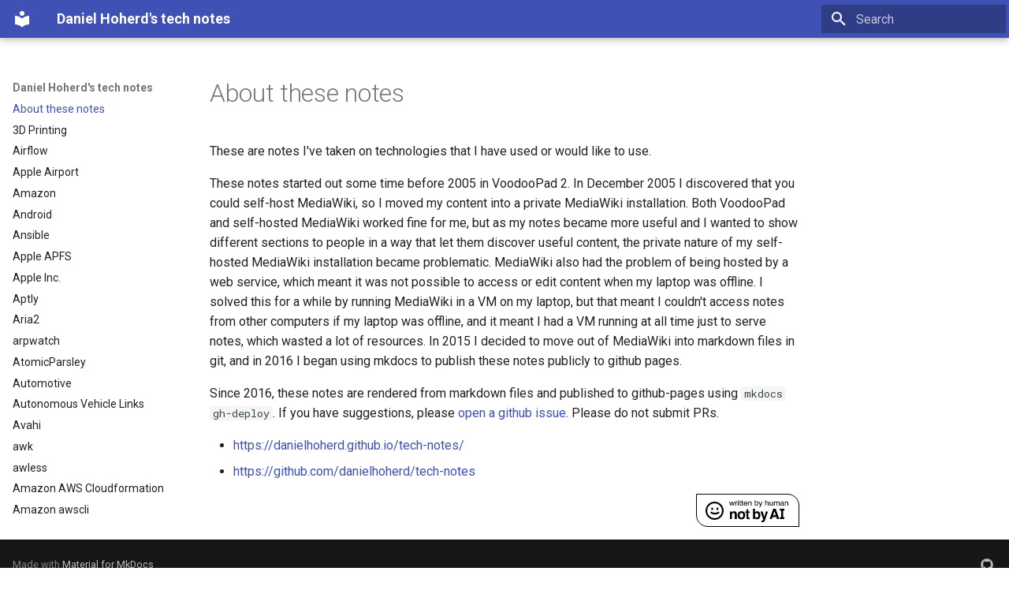

--- FILE ---
content_type: text/html; charset=utf-8
request_url: https://danielhoherd.com/tech-notes/
body_size: 8392
content:

<!doctype html>
<html lang="en" class="no-js">
  <head>
    
      <meta charset="utf-8">
      <meta name="viewport" content="width=device-width,initial-scale=1">
      
      
        <meta name="author" content="Daniel Austin Hoherd">
      
      
        <link rel="canonical" href="https://danielhoherd.com/tech-notes/">
      
      
      
        <link rel="next" href="3d-printing/">
      
      
        
      
      
      <link rel="icon" href="assets/images/favicon.png">
      <meta name="generator" content="mkdocs-1.6.1, mkdocs-material-9.7.0">
    
    
      
        <title>Daniel Hoherd's tech notes</title>
      
    
    
      <link rel="stylesheet" href="assets/stylesheets/main.618322db.min.css">
      
      


    
    
      
    
    
      
        
        
        <link rel="preconnect" href="https://fonts.gstatic.com" crossorigin>
        <link rel="stylesheet" href="https://fonts.googleapis.com/css?family=Roboto:300,300i,400,400i,700,700i%7CRoboto+Mono:400,400i,700,700i&display=fallback">
        <style>:root{--md-text-font:"Roboto";--md-code-font:"Roboto Mono"}</style>
      
    
    
      <link rel="stylesheet" href="static_assets/custom.css">
    
    <script>__md_scope=new URL(".",location),__md_hash=e=>[...e].reduce(((e,_)=>(e<<5)-e+_.charCodeAt(0)),0),__md_get=(e,_=localStorage,t=__md_scope)=>JSON.parse(_.getItem(t.pathname+"."+e)),__md_set=(e,_,t=localStorage,a=__md_scope)=>{try{t.setItem(a.pathname+"."+e,JSON.stringify(_))}catch(e){}}</script>
    
      

    
    
  </head>
  
  
    <body dir="ltr">
  
    
    <input class="md-toggle" data-md-toggle="drawer" type="checkbox" id="__drawer" autocomplete="off">
    <input class="md-toggle" data-md-toggle="search" type="checkbox" id="__search" autocomplete="off">
    <label class="md-overlay" for="__drawer"></label>
    <div data-md-component="skip">
      
        
        <a href="#about-these-notes" class="md-skip">
          Skip to content
        </a>
      
    </div>
    <div data-md-component="announce">
      
    </div>
    
    
      

  

<header class="md-header md-header--shadow" data-md-component="header">
  <nav class="md-header__inner md-grid" aria-label="Header">
    <a href="." title="Daniel Hoherd&#39;s tech notes" class="md-header__button md-logo" aria-label="Daniel Hoherd's tech notes" data-md-component="logo">
      
  
  <svg xmlns="http://www.w3.org/2000/svg" viewBox="0 0 24 24"><path d="M12 8a3 3 0 0 0 3-3 3 3 0 0 0-3-3 3 3 0 0 0-3 3 3 3 0 0 0 3 3m0 3.54C9.64 9.35 6.5 8 3 8v11c3.5 0 6.64 1.35 9 3.54 2.36-2.19 5.5-3.54 9-3.54V8c-3.5 0-6.64 1.35-9 3.54"/></svg>

    </a>
    <label class="md-header__button md-icon" for="__drawer">
      
      <svg xmlns="http://www.w3.org/2000/svg" viewBox="0 0 24 24"><path d="M3 6h18v2H3zm0 5h18v2H3zm0 5h18v2H3z"/></svg>
    </label>
    <div class="md-header__title" data-md-component="header-title">
      <div class="md-header__ellipsis">
        <div class="md-header__topic">
          <span class="md-ellipsis">
            Daniel Hoherd's tech notes
          </span>
        </div>
        <div class="md-header__topic" data-md-component="header-topic">
          <span class="md-ellipsis">
            
              About these notes
            
          </span>
        </div>
      </div>
    </div>
    
    
      <script>var palette=__md_get("__palette");if(palette&&palette.color){if("(prefers-color-scheme)"===palette.color.media){var media=matchMedia("(prefers-color-scheme: light)"),input=document.querySelector(media.matches?"[data-md-color-media='(prefers-color-scheme: light)']":"[data-md-color-media='(prefers-color-scheme: dark)']");palette.color.media=input.getAttribute("data-md-color-media"),palette.color.scheme=input.getAttribute("data-md-color-scheme"),palette.color.primary=input.getAttribute("data-md-color-primary"),palette.color.accent=input.getAttribute("data-md-color-accent")}for(var[key,value]of Object.entries(palette.color))document.body.setAttribute("data-md-color-"+key,value)}</script>
    
    
    
      
      
        <label class="md-header__button md-icon" for="__search">
          
          <svg xmlns="http://www.w3.org/2000/svg" viewBox="0 0 24 24"><path d="M9.5 3A6.5 6.5 0 0 1 16 9.5c0 1.61-.59 3.09-1.56 4.23l.27.27h.79l5 5-1.5 1.5-5-5v-.79l-.27-.27A6.52 6.52 0 0 1 9.5 16 6.5 6.5 0 0 1 3 9.5 6.5 6.5 0 0 1 9.5 3m0 2C7 5 5 7 5 9.5S7 14 9.5 14 14 12 14 9.5 12 5 9.5 5"/></svg>
        </label>
        <div class="md-search" data-md-component="search" role="dialog">
  <label class="md-search__overlay" for="__search"></label>
  <div class="md-search__inner" role="search">
    <form class="md-search__form" name="search">
      <input type="text" class="md-search__input" name="query" aria-label="Search" placeholder="Search" autocapitalize="off" autocorrect="off" autocomplete="off" spellcheck="false" data-md-component="search-query" required>
      <label class="md-search__icon md-icon" for="__search">
        
        <svg xmlns="http://www.w3.org/2000/svg" viewBox="0 0 24 24"><path d="M9.5 3A6.5 6.5 0 0 1 16 9.5c0 1.61-.59 3.09-1.56 4.23l.27.27h.79l5 5-1.5 1.5-5-5v-.79l-.27-.27A6.52 6.52 0 0 1 9.5 16 6.5 6.5 0 0 1 3 9.5 6.5 6.5 0 0 1 9.5 3m0 2C7 5 5 7 5 9.5S7 14 9.5 14 14 12 14 9.5 12 5 9.5 5"/></svg>
        
        <svg xmlns="http://www.w3.org/2000/svg" viewBox="0 0 24 24"><path d="M20 11v2H8l5.5 5.5-1.42 1.42L4.16 12l7.92-7.92L13.5 5.5 8 11z"/></svg>
      </label>
      <nav class="md-search__options" aria-label="Search">
        
        <button type="reset" class="md-search__icon md-icon" title="Clear" aria-label="Clear" tabindex="-1">
          
          <svg xmlns="http://www.w3.org/2000/svg" viewBox="0 0 24 24"><path d="M19 6.41 17.59 5 12 10.59 6.41 5 5 6.41 10.59 12 5 17.59 6.41 19 12 13.41 17.59 19 19 17.59 13.41 12z"/></svg>
        </button>
      </nav>
      
    </form>
    <div class="md-search__output">
      <div class="md-search__scrollwrap" tabindex="0" data-md-scrollfix>
        <div class="md-search-result" data-md-component="search-result">
          <div class="md-search-result__meta">
            Initializing search
          </div>
          <ol class="md-search-result__list" role="presentation"></ol>
        </div>
      </div>
    </div>
  </div>
</div>
      
    
    
  </nav>
  
</header>
    
    <div class="md-container" data-md-component="container">
      
      
        
          
        
      
      <main class="md-main" data-md-component="main">
        <div class="md-main__inner md-grid">
          
            
              
              <div class="md-sidebar md-sidebar--primary" data-md-component="sidebar" data-md-type="navigation" >
                <div class="md-sidebar__scrollwrap">
                  <div class="md-sidebar__inner">
                    



<nav class="md-nav md-nav--primary" aria-label="Navigation" data-md-level="0">
  <label class="md-nav__title" for="__drawer">
    <a href="." title="Daniel Hoherd&#39;s tech notes" class="md-nav__button md-logo" aria-label="Daniel Hoherd's tech notes" data-md-component="logo">
      
  
  <svg xmlns="http://www.w3.org/2000/svg" viewBox="0 0 24 24"><path d="M12 8a3 3 0 0 0 3-3 3 3 0 0 0-3-3 3 3 0 0 0-3 3 3 3 0 0 0 3 3m0 3.54C9.64 9.35 6.5 8 3 8v11c3.5 0 6.64 1.35 9 3.54 2.36-2.19 5.5-3.54 9-3.54V8c-3.5 0-6.64 1.35-9 3.54"/></svg>

    </a>
    Daniel Hoherd's tech notes
  </label>
  
  <ul class="md-nav__list" data-md-scrollfix>
    
      
      
  
  
    
  
  
  
    <li class="md-nav__item md-nav__item--active">
      
      <input class="md-nav__toggle md-toggle" type="checkbox" id="__toc">
      
      
        
      
      
      <a href="." class="md-nav__link md-nav__link--active">
        
  
  
  <span class="md-ellipsis">
    
  
    About these notes
  

    
  </span>
  
  

      </a>
      
    </li>
  

    
      
      
  
  
  
  
    <li class="md-nav__item">
      <a href="3d-printing/" class="md-nav__link">
        
  
  
  <span class="md-ellipsis">
    
  
    3D Printing
  

    
  </span>
  
  

      </a>
    </li>
  

    
      
      
  
  
  
  
    <li class="md-nav__item">
      <a href="airflow/" class="md-nav__link">
        
  
  
  <span class="md-ellipsis">
    
  
    Airflow
  

    
  </span>
  
  

      </a>
    </li>
  

    
      
      
  
  
  
  
    <li class="md-nav__item">
      <a href="airport/" class="md-nav__link">
        
  
  
  <span class="md-ellipsis">
    
  
    Apple Airport
  

    
  </span>
  
  

      </a>
    </li>
  

    
      
      
  
  
  
  
    <li class="md-nav__item">
      <a href="amazon/" class="md-nav__link">
        
  
  
  <span class="md-ellipsis">
    
  
    Amazon
  

    
  </span>
  
  

      </a>
    </li>
  

    
      
      
  
  
  
  
    <li class="md-nav__item">
      <a href="android/" class="md-nav__link">
        
  
  
  <span class="md-ellipsis">
    
  
    Android
  

    
  </span>
  
  

      </a>
    </li>
  

    
      
      
  
  
  
  
    <li class="md-nav__item">
      <a href="ansible/" class="md-nav__link">
        
  
  
  <span class="md-ellipsis">
    
  
    Ansible
  

    
  </span>
  
  

      </a>
    </li>
  

    
      
      
  
  
  
  
    <li class="md-nav__item">
      <a href="apfs/" class="md-nav__link">
        
  
  
  <span class="md-ellipsis">
    
  
    Apple APFS
  

    
  </span>
  
  

      </a>
    </li>
  

    
      
      
  
  
  
  
    <li class="md-nav__item">
      <a href="apple/" class="md-nav__link">
        
  
  
  <span class="md-ellipsis">
    
  
    Apple Inc.
  

    
  </span>
  
  

      </a>
    </li>
  

    
      
      
  
  
  
  
    <li class="md-nav__item">
      <a href="aptly/" class="md-nav__link">
        
  
  
  <span class="md-ellipsis">
    
  
    Aptly
  

    
  </span>
  
  

      </a>
    </li>
  

    
      
      
  
  
  
  
    <li class="md-nav__item">
      <a href="aria2/" class="md-nav__link">
        
  
  
  <span class="md-ellipsis">
    
  
    Aria2
  

    
  </span>
  
  

      </a>
    </li>
  

    
      
      
  
  
  
  
    <li class="md-nav__item">
      <a href="arpwatch/" class="md-nav__link">
        
  
  
  <span class="md-ellipsis">
    
  
    arpwatch
  

    
  </span>
  
  

      </a>
    </li>
  

    
      
      
  
  
  
  
    <li class="md-nav__item">
      <a href="atomicparsley/" class="md-nav__link">
        
  
  
  <span class="md-ellipsis">
    
  
    AtomicParsley
  

    
  </span>
  
  

      </a>
    </li>
  

    
      
      
  
  
  
  
    <li class="md-nav__item">
      <a href="automotive/" class="md-nav__link">
        
  
  
  <span class="md-ellipsis">
    
  
    Automotive
  

    
  </span>
  
  

      </a>
    </li>
  

    
      
      
  
  
  
  
    <li class="md-nav__item">
      <a href="autonomous-vehicles/" class="md-nav__link">
        
  
  
  <span class="md-ellipsis">
    
  
    Autonomous Vehicle Links
  

    
  </span>
  
  

      </a>
    </li>
  

    
      
      
  
  
  
  
    <li class="md-nav__item">
      <a href="avahi/" class="md-nav__link">
        
  
  
  <span class="md-ellipsis">
    
  
    Avahi
  

    
  </span>
  
  

      </a>
    </li>
  

    
      
      
  
  
  
  
    <li class="md-nav__item">
      <a href="awk/" class="md-nav__link">
        
  
  
  <span class="md-ellipsis">
    
  
    awk
  

    
  </span>
  
  

      </a>
    </li>
  

    
      
      
  
  
  
  
    <li class="md-nav__item">
      <a href="awless/" class="md-nav__link">
        
  
  
  <span class="md-ellipsis">
    
  
    awless
  

    
  </span>
  
  

      </a>
    </li>
  

    
      
      
  
  
  
  
    <li class="md-nav__item">
      <a href="aws-cloudformation/" class="md-nav__link">
        
  
  
  <span class="md-ellipsis">
    
  
    Amazon AWS Cloudformation
  

    
  </span>
  
  

      </a>
    </li>
  

    
      
      
  
  
  
  
    <li class="md-nav__item">
      <a href="awscli/" class="md-nav__link">
        
  
  
  <span class="md-ellipsis">
    
  
    Amazon awscli
  

    
  </span>
  
  

      </a>
    </li>
  

    
      
      
  
  
  
  
    <li class="md-nav__item">
      <a href="backups/" class="md-nav__link">
        
  
  
  <span class="md-ellipsis">
    
  
    Backups
  

    
  </span>
  
  

      </a>
    </li>
  

    
      
      
  
  
  
  
    <li class="md-nav__item">
      <a href="badblocks/" class="md-nav__link">
        
  
  
  <span class="md-ellipsis">
    
  
    badblocks
  

    
  </span>
  
  

      </a>
    </li>
  

    
      
      
  
  
  
  
    <li class="md-nav__item">
      <a href="bash/" class="md-nav__link">
        
  
  
  <span class="md-ellipsis">
    
  
    GNU bash
  

    
  </span>
  
  

      </a>
    </li>
  

    
      
      
  
  
  
  
    <li class="md-nav__item">
      <a href="bazzite/" class="md-nav__link">
        
  
  
  <span class="md-ellipsis">
    
  
    bazzite
  

    
  </span>
  
  

      </a>
    </li>
  

    
      
      
  
  
  
  
    <li class="md-nav__item">
      <a href="bbcp/" class="md-nav__link">
        
  
  
  <span class="md-ellipsis">
    
  
    bbcp
  

    
  </span>
  
  

      </a>
    </li>
  

    
      
      
  
  
  
  
    <li class="md-nav__item">
      <a href="bc/" class="md-nav__link">
        
  
  
  <span class="md-ellipsis">
    
  
    GNU bc
  

    
  </span>
  
  

      </a>
    </li>
  

    
      
      
  
  
  
  
    <li class="md-nav__item">
      <a href="bind/" class="md-nav__link">
        
  
  
  <span class="md-ellipsis">
    
  
    BIND
  

    
  </span>
  
  

      </a>
    </li>
  

    
      
      
  
  
  
  
    <li class="md-nav__item">
      <a href="blkid/" class="md-nav__link">
        
  
  
  <span class="md-ellipsis">
    
  
    blkid
  

    
  </span>
  
  

      </a>
    </li>
  

    
      
      
  
  
  
  
    <li class="md-nav__item">
      <a href="bluetooth/" class="md-nav__link">
        
  
  
  <span class="md-ellipsis">
    
  
    bluetooth
  

    
  </span>
  
  

      </a>
    </li>
  

    
      
      
  
  
  
  
    <li class="md-nav__item">
      <a href="bpf/" class="md-nav__link">
        
  
  
  <span class="md-ellipsis">
    
  
    bpf
  

    
  </span>
  
  

      </a>
    </li>
  

    
      
      
  
  
  
  
    <li class="md-nav__item">
      <a href="btrfs/" class="md-nav__link">
        
  
  
  <span class="md-ellipsis">
    
  
    btrfs
  

    
  </span>
  
  

      </a>
    </li>
  

    
      
      
  
  
  
  
    <li class="md-nav__item">
      <a href="c/" class="md-nav__link">
        
  
  
  <span class="md-ellipsis">
    
  
    C
  

    
  </span>
  
  

      </a>
    </li>
  

    
      
      
  
  
  
  
    <li class="md-nav__item">
      <a href="calico/" class="md-nav__link">
        
  
  
  <span class="md-ellipsis">
    
  
    calico
  

    
  </span>
  
  

      </a>
    </li>
  

    
      
      
  
  
  
  
    <li class="md-nav__item">
      <a href="calver/" class="md-nav__link">
        
  
  
  <span class="md-ellipsis">
    
  
    CalVer
  

    
  </span>
  
  

      </a>
    </li>
  

    
      
      
  
  
  
  
    <li class="md-nav__item">
      <a href="centos/" class="md-nav__link">
        
  
  
  <span class="md-ellipsis">
    
  
    CentOS Linux
  

    
  </span>
  
  

      </a>
    </li>
  

    
      
      
  
  
  
  
    <li class="md-nav__item">
      <a href="ceph/" class="md-nav__link">
        
  
  
  <span class="md-ellipsis">
    
  
    Ceph
  

    
  </span>
  
  

      </a>
    </li>
  

    
      
      
  
  
  
  
    <li class="md-nav__item">
      <a href="chainguard/" class="md-nav__link">
        
  
  
  <span class="md-ellipsis">
    
  
    Chainguard
  

    
  </span>
  
  

      </a>
    </li>
  

    
      
      
  
  
  
  
    <li class="md-nav__item">
      <a href="chkconfig/" class="md-nav__link">
        
  
  
  <span class="md-ellipsis">
    
  
    chkconfig
  

    
  </span>
  
  

      </a>
    </li>
  

    
      
      
  
  
  
  
    <li class="md-nav__item">
      <a href="chocolatey/" class="md-nav__link">
        
  
  
  <span class="md-ellipsis">
    
  
    Choclatey
  

    
  </span>
  
  

      </a>
    </li>
  

    
      
      
  
  
  
  
    <li class="md-nav__item">
      <a href="chronos/" class="md-nav__link">
        
  
  
  <span class="md-ellipsis">
    
  
    chronos
  

    
  </span>
  
  

      </a>
    </li>
  

    
      
      
  
  
  
  
    <li class="md-nav__item">
      <a href="circleci/" class="md-nav__link">
        
  
  
  <span class="md-ellipsis">
    
  
    CircleCI
  

    
  </span>
  
  

      </a>
    </li>
  

    
      
      
  
  
  
  
    <li class="md-nav__item">
      <a href="circuitpython/" class="md-nav__link">
        
  
  
  <span class="md-ellipsis">
    
  
    circuitpython
  

    
  </span>
  
  

      </a>
    </li>
  

    
      
      
  
  
  
  
    <li class="md-nav__item">
      <a href="cncf/" class="md-nav__link">
        
  
  
  <span class="md-ellipsis">
    
  
    CNCF
  

    
  </span>
  
  

      </a>
    </li>
  

    
      
      
  
  
  
  
    <li class="md-nav__item">
      <a href="cobbler/" class="md-nav__link">
        
  
  
  <span class="md-ellipsis">
    
  
    Cobbler
  

    
  </span>
  
  

      </a>
    </li>
  

    
      
      
  
  
  
  
    <li class="md-nav__item">
      <a href="colorblindness/" class="md-nav__link">
        
  
  
  <span class="md-ellipsis">
    
  
    Colorblindness
  

    
  </span>
  
  

      </a>
    </li>
  

    
      
      
  
  
  
  
    <li class="md-nav__item">
      <a href="computing/" class="md-nav__link">
        
  
  
  <span class="md-ellipsis">
    
  
    Computing
  

    
  </span>
  
  

      </a>
    </li>
  

    
      
      
  
  
  
  
    <li class="md-nav__item">
      <a href="consul/" class="md-nav__link">
        
  
  
  <span class="md-ellipsis">
    
  
    consul
  

    
  </span>
  
  

      </a>
    </li>
  

    
      
      
  
  
  
  
    <li class="md-nav__item">
      <a href="cookiecutter/" class="md-nav__link">
        
  
  
  <span class="md-ellipsis">
    
  
    cookiecutter
  

    
  </span>
  
  

      </a>
    </li>
  

    
      
      
  
  
  
  
    <li class="md-nav__item">
      <a href="cowsay/" class="md-nav__link">
        
  
  
  <span class="md-ellipsis">
    
  
    cowsay
  

    
  </span>
  
  

      </a>
    </li>
  

    
      
      
  
  
  
  
    <li class="md-nav__item">
      <a href="cpp/" class="md-nav__link">
        
  
  
  <span class="md-ellipsis">
    
  
    C++
  

    
  </span>
  
  

      </a>
    </li>
  

    
      
      
  
  
  
  
    <li class="md-nav__item">
      <a href="cradlepoint/" class="md-nav__link">
        
  
  
  <span class="md-ellipsis">
    
  
    Cradlepoint
  

    
  </span>
  
  

      </a>
    </li>
  

    
      
      
  
  
  
  
    <li class="md-nav__item">
      <a href="cron/" class="md-nav__link">
        
  
  
  <span class="md-ellipsis">
    
  
    cron
  

    
  </span>
  
  

      </a>
    </li>
  

    
      
      
  
  
  
  
    <li class="md-nav__item">
      <a href="cryptography/" class="md-nav__link">
        
  
  
  <span class="md-ellipsis">
    
  
    cryptography
  

    
  </span>
  
  

      </a>
    </li>
  

    
      
      
  
  
  
  
    <li class="md-nav__item">
      <a href="cryptsetup/" class="md-nav__link">
        
  
  
  <span class="md-ellipsis">
    
  
    cryptsetup
  

    
  </span>
  
  

      </a>
    </li>
  

    
      
      
  
  
  
  
    <li class="md-nav__item">
      <a href="csplit/" class="md-nav__link">
        
  
  
  <span class="md-ellipsis">
    
  
    csplit
  

    
  </span>
  
  

      </a>
    </li>
  

    
      
      
  
  
  
  
    <li class="md-nav__item">
      <a href="css/" class="md-nav__link">
        
  
  
  <span class="md-ellipsis">
    
  
    Cascading Style Sheets
  

    
  </span>
  
  

      </a>
    </li>
  

    
      
      
  
  
  
  
    <li class="md-nav__item">
      <a href="curl/" class="md-nav__link">
        
  
  
  <span class="md-ellipsis">
    
  
    cURL
  

    
  </span>
  
  

      </a>
    </li>
  

    
      
      
  
  
  
  
    <li class="md-nav__item">
      <a href="cut/" class="md-nav__link">
        
  
  
  <span class="md-ellipsis">
    
  
    cut
  

    
  </span>
  
  

      </a>
    </li>
  

    
      
      
  
  
  
  
    <li class="md-nav__item">
      <a href="d2/" class="md-nav__link">
        
  
  
  <span class="md-ellipsis">
    
  
    d2 diagram language
  

    
  </span>
  
  

      </a>
    </li>
  

    
      
      
  
  
  
  
    <li class="md-nav__item">
      <a href="dasel/" class="md-nav__link">
        
  
  
  <span class="md-ellipsis">
    
  
    dasel
  

    
  </span>
  
  

      </a>
    </li>
  

    
      
      
  
  
  
  
    <li class="md-nav__item">
      <a href="data/" class="md-nav__link">
        
  
  
  <span class="md-ellipsis">
    
  
    data
  

    
  </span>
  
  

      </a>
    </li>
  

    
      
      
  
  
  
  
    <li class="md-nav__item">
      <a href="datasette/" class="md-nav__link">
        
  
  
  <span class="md-ellipsis">
    
  
    Datasette
  

    
  </span>
  
  

      </a>
    </li>
  

    
      
      
  
  
  
  
    <li class="md-nav__item">
      <a href="date/" class="md-nav__link">
        
  
  
  <span class="md-ellipsis">
    
  
    date
  

    
  </span>
  
  

      </a>
    </li>
  

    
      
      
  
  
  
  
    <li class="md-nav__item">
      <a href="dcfldd/" class="md-nav__link">
        
  
  
  <span class="md-ellipsis">
    
  
    dcfldd
  

    
  </span>
  
  

      </a>
    </li>
  

    
      
      
  
  
  
  
    <li class="md-nav__item">
      <a href="dcgc/" class="md-nav__link">
        
  
  
  <span class="md-ellipsis">
    
  
    Docker Custodian
  

    
  </span>
  
  

      </a>
    </li>
  

    
      
      
  
  
  
  
    <li class="md-nav__item">
      <a href="dcraw/" class="md-nav__link">
        
  
  
  <span class="md-ellipsis">
    
  
    dcraw
  

    
  </span>
  
  

      </a>
    </li>
  

    
      
      
  
  
  
  
    <li class="md-nav__item">
      <a href="dd-wrt/" class="md-nav__link">
        
  
  
  <span class="md-ellipsis">
    
  
    dd-wrt
  

    
  </span>
  
  

      </a>
    </li>
  

    
      
      
  
  
  
  
    <li class="md-nav__item">
      <a href="dd/" class="md-nav__link">
        
  
  
  <span class="md-ellipsis">
    
  
    dd
  

    
  </span>
  
  

      </a>
    </li>
  

    
      
      
  
  
  
  
    <li class="md-nav__item">
      <a href="ddrescue/" class="md-nav__link">
        
  
  
  <span class="md-ellipsis">
    
  
    ddrescue
  

    
  </span>
  
  

      </a>
    </li>
  

    
      
      
  
  
  
  
    <li class="md-nav__item">
      <a href="deb/" class="md-nav__link">
        
  
  
  <span class="md-ellipsis">
    
  
    deb
  

    
  </span>
  
  

      </a>
    </li>
  

    
      
      
  
  
  
  
    <li class="md-nav__item">
      <a href="debian/" class="md-nav__link">
        
  
  
  <span class="md-ellipsis">
    
  
    debian
  

    
  </span>
  
  

      </a>
    </li>
  

    
      
      
  
  
  
  
    <li class="md-nav__item">
      <a href="defaults/" class="md-nav__link">
        
  
  
  <span class="md-ellipsis">
    
  
    defaults
  

    
  </span>
  
  

      </a>
    </li>
  

    
      
      
  
  
  
  
    <li class="md-nav__item">
      <a href="devops/" class="md-nav__link">
        
  
  
  <span class="md-ellipsis">
    
  
    devops
  

    
  </span>
  
  

      </a>
    </li>
  

    
      
      
  
  
  
  
    <li class="md-nav__item">
      <a href="dhcp/" class="md-nav__link">
        
  
  
  <span class="md-ellipsis">
    
  
    DHCP
  

    
  </span>
  
  

      </a>
    </li>
  

    
      
      
  
  
  
  
    <li class="md-nav__item">
      <a href="dhcpd.conf/" class="md-nav__link">
        
  
  
  <span class="md-ellipsis">
    
  
    dhcpd.conf
  

    
  </span>
  
  

      </a>
    </li>
  

    
      
      
  
  
  
  
    <li class="md-nav__item">
      <a href="diagrams/" class="md-nav__link">
        
  
  
  <span class="md-ellipsis">
    
  
    diagrams
  

    
  </span>
  
  

      </a>
    </li>
  

    
      
      
  
  
  
  
    <li class="md-nav__item">
      <a href="dig/" class="md-nav__link">
        
  
  
  <span class="md-ellipsis">
    
  
    dig
  

    
  </span>
  
  

      </a>
    </li>
  

    
      
      
  
  
  
  
    <li class="md-nav__item">
      <a href="dmidecode/" class="md-nav__link">
        
  
  
  <span class="md-ellipsis">
    
  
    dmidecode
  

    
  </span>
  
  

      </a>
    </li>
  

    
      
      
  
  
  
  
    <li class="md-nav__item">
      <a href="dns/" class="md-nav__link">
        
  
  
  <span class="md-ellipsis">
    
  
    DNS
  

    
  </span>
  
  

      </a>
    </li>
  

    
      
      
  
  
  
  
    <li class="md-nav__item">
      <a href="docker/" class="md-nav__link">
        
  
  
  <span class="md-ellipsis">
    
  
    docker
  

    
  </span>
  
  

      </a>
    </li>
  

    
      
      
  
  
  
  
    <li class="md-nav__item">
      <a href="document-query/" class="md-nav__link">
        
  
  
  <span class="md-ellipsis">
    
  
    document query tools
  

    
  </span>
  
  

      </a>
    </li>
  

    
      
      
  
  
  
  
    <li class="md-nav__item">
      <a href="drone/" class="md-nav__link">
        
  
  
  <span class="md-ellipsis">
    
  
    Drone
  

    
  </span>
  
  

      </a>
    </li>
  

    
      
      
  
  
  
  
    <li class="md-nav__item">
      <a href="dsrc/" class="md-nav__link">
        
  
  
  <span class="md-ellipsis">
    
  
    dsrc
  

    
  </span>
  
  

      </a>
    </li>
  

    
      
      
  
  
  
  
    <li class="md-nav__item">
      <a href="dtrace/" class="md-nav__link">
        
  
  
  <span class="md-ellipsis">
    
  
    dtrace
  

    
  </span>
  
  

      </a>
    </li>
  

    
      
      
  
  
  
  
    <li class="md-nav__item">
      <a href="du/" class="md-nav__link">
        
  
  
  <span class="md-ellipsis">
    
  
    du
  

    
  </span>
  
  

      </a>
    </li>
  

    
      
      
  
  
  
  
    <li class="md-nav__item">
      <a href="duplicity/" class="md-nav__link">
        
  
  
  <span class="md-ellipsis">
    
  
    duplicity
  

    
  </span>
  
  

      </a>
    </li>
  

    
      
      
  
  
  
  
    <li class="md-nav__item">
      <a href="e-bike/" class="md-nav__link">
        
  
  
  <span class="md-ellipsis">
    
  
    E-bike
  

    
  </span>
  
  

      </a>
    </li>
  

    
      
      
  
  
  
  
    <li class="md-nav__item">
      <a href="ebpf/" class="md-nav__link">
        
  
  
  <span class="md-ellipsis">
    
  
    eBPF
  

    
  </span>
  
  

      </a>
    </li>
  

    
      
      
  
  
  
  
    <li class="md-nav__item">
      <a href="education/" class="md-nav__link">
        
  
  
  <span class="md-ellipsis">
    
  
    education
  

    
  </span>
  
  

      </a>
    </li>
  

    
      
      
  
  
  
  
    <li class="md-nav__item">
      <a href="elasticsearch/" class="md-nav__link">
        
  
  
  <span class="md-ellipsis">
    
  
    Elasticsearch
  

    
  </span>
  
  

      </a>
    </li>
  

    
      
      
  
  
  
  
    <li class="md-nav__item">
      <a href="eleduino/" class="md-nav__link">
        
  
  
  <span class="md-ellipsis">
    
  
    Eleduino
  

    
  </span>
  
  

      </a>
    </li>
  

    
      
      
  
  
  
  
    <li class="md-nav__item">
      <a href="etcd/" class="md-nav__link">
        
  
  
  <span class="md-ellipsis">
    
  
    etcd
  

    
  </span>
  
  

      </a>
    </li>
  

    
      
      
  
  
  
  
    <li class="md-nav__item">
      <a href="ethtool/" class="md-nav__link">
        
  
  
  <span class="md-ellipsis">
    
  
    ethtool
  

    
  </span>
  
  

      </a>
    </li>
  

    
      
      
  
  
  
  
    <li class="md-nav__item">
      <a href="exiftool/" class="md-nav__link">
        
  
  
  <span class="md-ellipsis">
    
  
    exiftool
  

    
  </span>
  
  

      </a>
    </li>
  

    
      
      
  
  
  
  
    <li class="md-nav__item">
      <a href="falco/" class="md-nav__link">
        
  
  
  <span class="md-ellipsis">
    
  
    falco
  

    
  </span>
  
  

      </a>
    </li>
  

    
      
      
  
  
  
  
    <li class="md-nav__item">
      <a href="fediverse/" class="md-nav__link">
        
  
  
  <span class="md-ellipsis">
    
  
    fediverse
  

    
  </span>
  
  

      </a>
    </li>
  

    
      
      
  
  
  
  
    <li class="md-nav__item">
      <a href="fedramp/" class="md-nav__link">
        
  
  
  <span class="md-ellipsis">
    
  
    Fedramp
  

    
  </span>
  
  

      </a>
    </li>
  

    
      
      
  
  
  
  
    <li class="md-nav__item">
      <a href="ffmpeg/" class="md-nav__link">
        
  
  
  <span class="md-ellipsis">
    
  
    ffmpeg
  

    
  </span>
  
  

      </a>
    </li>
  

    
      
      
  
  
  
  
    <li class="md-nav__item">
      <a href="figlet/" class="md-nav__link">
        
  
  
  <span class="md-ellipsis">
    
  
    figlet
  

    
  </span>
  
  

      </a>
    </li>
  

    
      
      
  
  
  
  
    <li class="md-nav__item">
      <a href="finance/" class="md-nav__link">
        
  
  
  <span class="md-ellipsis">
    
  
    Finance
  

    
  </span>
  
  

      </a>
    </li>
  

    
      
      
  
  
  
  
    <li class="md-nav__item">
      <a href="find/" class="md-nav__link">
        
  
  
  <span class="md-ellipsis">
    
  
    find
  

    
  </span>
  
  

      </a>
    </li>
  

    
      
      
  
  
  
  
    <li class="md-nav__item">
      <a href="findmnt/" class="md-nav__link">
        
  
  
  <span class="md-ellipsis">
    
  
    findmnt
  

    
  </span>
  
  

      </a>
    </li>
  

    
      
      
  
  
  
  
    <li class="md-nav__item">
      <a href="fio/" class="md-nav__link">
        
  
  
  <span class="md-ellipsis">
    
  
    fio
  

    
  </span>
  
  

      </a>
    </li>
  

    
      
      
  
  
  
  
    <li class="md-nav__item">
      <a href="flask/" class="md-nav__link">
        
  
  
  <span class="md-ellipsis">
    
  
    flask
  

    
  </span>
  
  

      </a>
    </li>
  

    
      
      
  
  
  
  
    <li class="md-nav__item">
      <a href="flipper-zero/" class="md-nav__link">
        
  
  
  <span class="md-ellipsis">
    
  
    Flipper Zero
  

    
  </span>
  
  

      </a>
    </li>
  

    
      
      
  
  
  
  
    <li class="md-nav__item">
      <a href="fluent-bit/" class="md-nav__link">
        
  
  
  <span class="md-ellipsis">
    
  
    fluent-bit
  

    
  </span>
  
  

      </a>
    </li>
  

    
      
      
  
  
  
  
    <li class="md-nav__item">
      <a href="fluentd/" class="md-nav__link">
        
  
  
  <span class="md-ellipsis">
    
  
    fluentd
  

    
  </span>
  
  

      </a>
    </li>
  

    
      
      
  
  
  
  
    <li class="md-nav__item">
      <a href="fortune/" class="md-nav__link">
        
  
  
  <span class="md-ellipsis">
    
  
    fortune
  

    
  </span>
  
  

      </a>
    </li>
  

    
      
      
  
  
  
  
    <li class="md-nav__item">
      <a href="fuser/" class="md-nav__link">
        
  
  
  <span class="md-ellipsis">
    
  
    fuser
  

    
  </span>
  
  

      </a>
    </li>
  

    
      
      
  
  
  
  
    <li class="md-nav__item">
      <a href="gaming/" class="md-nav__link">
        
  
  
  <span class="md-ellipsis">
    
  
    gaming
  

    
  </span>
  
  

      </a>
    </li>
  

    
      
      
  
  
  
  
    <li class="md-nav__item">
      <a href="genicam/" class="md-nav__link">
        
  
  
  <span class="md-ellipsis">
    
  
    GenICam
  

    
  </span>
  
  

      </a>
    </li>
  

    
      
      
  
  
  
  
    <li class="md-nav__item">
      <a href="geodata/" class="md-nav__link">
        
  
  
  <span class="md-ellipsis">
    
  
    geodata
  

    
  </span>
  
  

      </a>
    </li>
  

    
      
      
  
  
  
  
    <li class="md-nav__item">
      <a href="gige-vision/" class="md-nav__link">
        
  
  
  <span class="md-ellipsis">
    
  
    GigE Vision
  

    
  </span>
  
  

      </a>
    </li>
  

    
      
      
  
  
  
  
    <li class="md-nav__item">
      <a href="git/" class="md-nav__link">
        
  
  
  <span class="md-ellipsis">
    
  
    Git
  

    
  </span>
  
  

      </a>
    </li>
  

    
      
      
  
  
  
  
    <li class="md-nav__item">
      <a href="github/" class="md-nav__link">
        
  
  
  <span class="md-ellipsis">
    
  
    Github
  

    
  </span>
  
  

      </a>
    </li>
  

    
      
      
  
  
  
  
    <li class="md-nav__item">
      <a href="gitlab/" class="md-nav__link">
        
  
  
  <span class="md-ellipsis">
    
  
    Gitlab
  

    
  </span>
  
  

      </a>
    </li>
  

    
      
      
  
  
  
  
    <li class="md-nav__item">
      <a href="gitolite/" class="md-nav__link">
        
  
  
  <span class="md-ellipsis">
    
  
    gitolite
  

    
  </span>
  
  

      </a>
    </li>
  

    
      
      
  
  
  
  
    <li class="md-nav__item">
      <a href="glsl/" class="md-nav__link">
        
  
  
  <span class="md-ellipsis">
    
  
    glsl
  

    
  </span>
  
  

      </a>
    </li>
  

    
      
      
  
  
  
  
    <li class="md-nav__item">
      <a href="gnu-screen/" class="md-nav__link">
        
  
  
  <span class="md-ellipsis">
    
  
    GNU Screen
  

    
  </span>
  
  

      </a>
    </li>
  

    
      
      
  
  
  
  
    <li class="md-nav__item">
      <a href="golang/" class="md-nav__link">
        
  
  
  <span class="md-ellipsis">
    
  
    golang
  

    
  </span>
  
  

      </a>
    </li>
  

    
      
      
  
  
  
  
    <li class="md-nav__item">
      <a href="google-cloud/" class="md-nav__link">
        
  
  
  <span class="md-ellipsis">
    
  
    Google Cloud
  

    
  </span>
  
  

      </a>
    </li>
  

    
      
      
  
  
  
  
    <li class="md-nav__item">
      <a href="google-earth/" class="md-nav__link">
        
  
  
  <span class="md-ellipsis">
    
  
    Google Earth
  

    
  </span>
  
  

      </a>
    </li>
  

    
      
      
  
  
  
  
    <li class="md-nav__item">
      <a href="google-sheets/" class="md-nav__link">
        
  
  
  <span class="md-ellipsis">
    
  
    Google Sheets
  

    
  </span>
  
  

      </a>
    </li>
  

    
      
      
  
  
  
  
    <li class="md-nav__item">
      <a href="google/" class="md-nav__link">
        
  
  
  <span class="md-ellipsis">
    
  
    Google
  

    
  </span>
  
  

      </a>
    </li>
  

    
      
      
  
  
  
  
    <li class="md-nav__item">
      <a href="graphicsmagick/" class="md-nav__link">
        
  
  
  <span class="md-ellipsis">
    
  
    GraphicsMagick
  

    
  </span>
  
  

      </a>
    </li>
  

    
      
      
  
  
  
  
    <li class="md-nav__item">
      <a href="graphql/" class="md-nav__link">
        
  
  
  <span class="md-ellipsis">
    
  
    GraphQL
  

    
  </span>
  
  

      </a>
    </li>
  

    
      
      
  
  
  
  
    <li class="md-nav__item">
      <a href="grep/" class="md-nav__link">
        
  
  
  <span class="md-ellipsis">
    
  
    grep
  

    
  </span>
  
  

      </a>
    </li>
  

    
      
      
  
  
  
  
    <li class="md-nav__item">
      <a href="grub/" class="md-nav__link">
        
  
  
  <span class="md-ellipsis">
    
  
    GNU GRUB
  

    
  </span>
  
  

      </a>
    </li>
  

    
      
      
  
  
  
  
    <li class="md-nav__item">
      <a href="hadoop/" class="md-nav__link">
        
  
  
  <span class="md-ellipsis">
    
  
    Hadoop
  

    
  </span>
  
  

      </a>
    </li>
  

    
      
      
  
  
  
  
    <li class="md-nav__item">
      <a href="handbrake/" class="md-nav__link">
        
  
  
  <span class="md-ellipsis">
    
  
    Handbrake
  

    
  </span>
  
  

      </a>
    </li>
  

    
      
      
  
  
  
  
    <li class="md-nav__item">
      <a href="hashids/" class="md-nav__link">
        
  
  
  <span class="md-ellipsis">
    
  
    Hashids
  

    
  </span>
  
  

      </a>
    </li>
  

    
      
      
  
  
  
  
    <li class="md-nav__item">
      <a href="helm/" class="md-nav__link">
        
  
  
  <span class="md-ellipsis">
    
  
    helm
  

    
  </span>
  
  

      </a>
    </li>
  

    
      
      
  
  
  
  
    <li class="md-nav__item">
      <a href="home-assistant/" class="md-nav__link">
        
  
  
  <span class="md-ellipsis">
    
  
    Home Assistant
  

    
  </span>
  
  

      </a>
    </li>
  

    
      
      
  
  
  
  
    <li class="md-nav__item">
      <a href="hp/" class="md-nav__link">
        
  
  
  <span class="md-ellipsis">
    
  
    HP
  

    
  </span>
  
  

      </a>
    </li>
  

    
      
      
  
  
  
  
    <li class="md-nav__item">
      <a href="htmx/" class="md-nav__link">
        
  
  
  <span class="md-ellipsis">
    
  
    htmx
  

    
  </span>
  
  

      </a>
    </li>
  

    
      
      
  
  
  
  
    <li class="md-nav__item">
      <a href="htop/" class="md-nav__link">
        
  
  
  <span class="md-ellipsis">
    
  
    htop
  

    
  </span>
  
  

      </a>
    </li>
  

    
      
      
  
  
  
  
    <li class="md-nav__item">
      <a href="httpstat/" class="md-nav__link">
        
  
  
  <span class="md-ellipsis">
    
  
    httpstat
  

    
  </span>
  
  

      </a>
    </li>
  

    
      
      
  
  
  
  
    <li class="md-nav__item">
      <a href="iTunes/" class="md-nav__link">
        
  
  
  <span class="md-ellipsis">
    
  
    iTunes
  

    
  </span>
  
  

      </a>
    </li>
  

    
      
      
  
  
  
  
    <li class="md-nav__item">
      <a href="image-formats/" class="md-nav__link">
        
  
  
  <span class="md-ellipsis">
    
  
    Graphical Image Formats
  

    
  </span>
  
  

      </a>
    </li>
  

    
      
      
  
  
  
  
    <li class="md-nav__item">
      <a href="imagemagick/" class="md-nav__link">
        
  
  
  <span class="md-ellipsis">
    
  
    ImageMagick
  

    
  </span>
  
  

      </a>
    </li>
  

    
      
      
  
  
  
  
    <li class="md-nav__item">
      <a href="img2xterm/" class="md-nav__link">
        
  
  
  <span class="md-ellipsis">
    
  
    img2xterm
  

    
  </span>
  
  

      </a>
    </li>
  

    
      
      
  
  
  
  
    <li class="md-nav__item">
      <a href="inotify/" class="md-nav__link">
        
  
  
  <span class="md-ellipsis">
    
  
    inotify
  

    
  </span>
  
  

      </a>
    </li>
  

    
      
      
  
  
  
  
    <li class="md-nav__item">
      <a href="internet/" class="md-nav__link">
        
  
  
  <span class="md-ellipsis">
    
  
    The Internet
  

    
  </span>
  
  

      </a>
    </li>
  

    
      
      
  
  
  
  
    <li class="md-nav__item">
      <a href="interview/" class="md-nav__link">
        
  
  
  <span class="md-ellipsis">
    
  
    Interviews
  

    
  </span>
  
  

      </a>
    </li>
  

    
      
      
  
  
  
  
    <li class="md-nav__item">
      <a href="iotop/" class="md-nav__link">
        
  
  
  <span class="md-ellipsis">
    
  
    iotop
  

    
  </span>
  
  

      </a>
    </li>
  

    
      
      
  
  
  
  
    <li class="md-nav__item">
      <a href="ip/" class="md-nav__link">
        
  
  
  <span class="md-ellipsis">
    
  
    ip
  

    
  </span>
  
  

      </a>
    </li>
  

    
      
      
  
  
  
  
    <li class="md-nav__item">
      <a href="iperf/" class="md-nav__link">
        
  
  
  <span class="md-ellipsis">
    
  
    iperf
  

    
  </span>
  
  

      </a>
    </li>
  

    
      
      
  
  
  
  
    <li class="md-nav__item">
      <a href="ipmi/" class="md-nav__link">
        
  
  
  <span class="md-ellipsis">
    
  
    IPMI
  

    
  </span>
  
  

      </a>
    </li>
  

    
      
      
  
  
  
  
    <li class="md-nav__item">
      <a href="iptables/" class="md-nav__link">
        
  
  
  <span class="md-ellipsis">
    
  
    iptables
  

    
  </span>
  
  

      </a>
    </li>
  

    
      
      
  
  
  
  
    <li class="md-nav__item">
      <a href="irc/" class="md-nav__link">
        
  
  
  <span class="md-ellipsis">
    
  
    irc
  

    
  </span>
  
  

      </a>
    </li>
  

    
      
      
  
  
  
  
    <li class="md-nav__item">
      <a href="irssi/" class="md-nav__link">
        
  
  
  <span class="md-ellipsis">
    
  
    irssi
  

    
  </span>
  
  

      </a>
    </li>
  

    
      
      
  
  
  
  
    <li class="md-nav__item">
      <a href="jargon/" class="md-nav__link">
        
  
  
  <span class="md-ellipsis">
    
  
    jargon
  

    
  </span>
  
  

      </a>
    </li>
  

    
      
      
  
  
  
  
    <li class="md-nav__item">
      <a href="javascript/" class="md-nav__link">
        
  
  
  <span class="md-ellipsis">
    
  
    JavaScript
  

    
  </span>
  
  

      </a>
    </li>
  

    
      
      
  
  
  
  
    <li class="md-nav__item">
      <a href="jdupes/" class="md-nav__link">
        
  
  
  <span class="md-ellipsis">
    
  
    jdupes
  

    
  </span>
  
  

      </a>
    </li>
  

    
      
      
  
  
  
  
    <li class="md-nav__item">
      <a href="jellyfin/" class="md-nav__link">
        
  
  
  <span class="md-ellipsis">
    
  
    Jellyfin
  

    
  </span>
  
  

      </a>
    </li>
  

    
      
      
  
  
  
  
    <li class="md-nav__item">
      <a href="jmespath/" class="md-nav__link">
        
  
  
  <span class="md-ellipsis">
    
  
    jmespath
  

    
  </span>
  
  

      </a>
    </li>
  

    
      
      
  
  
  
  
    <li class="md-nav__item">
      <a href="join/" class="md-nav__link">
        
  
  
  <span class="md-ellipsis">
    
  
    join
  

    
  </span>
  
  

      </a>
    </li>
  

    
      
      
  
  
  
  
    <li class="md-nav__item">
      <a href="jot/" class="md-nav__link">
        
  
  
  <span class="md-ellipsis">
    
  
    jot
  

    
  </span>
  
  

      </a>
    </li>
  

    
      
      
  
  
  
  
    <li class="md-nav__item">
      <a href="jpeginfo/" class="md-nav__link">
        
  
  
  <span class="md-ellipsis">
    
  
    jpeginfo
  

    
  </span>
  
  

      </a>
    </li>
  

    
      
      
  
  
  
  
    <li class="md-nav__item">
      <a href="jq/" class="md-nav__link">
        
  
  
  <span class="md-ellipsis">
    
  
    jq
  

    
  </span>
  
  

      </a>
    </li>
  

    
      
      
  
  
  
  
    <li class="md-nav__item">
      <a href="json/" class="md-nav__link">
        
  
  
  <span class="md-ellipsis">
    
  
    JSON
  

    
  </span>
  
  

      </a>
    </li>
  

    
      
      
  
  
  
  
    <li class="md-nav__item">
      <a href="jsonnet/" class="md-nav__link">
        
  
  
  <span class="md-ellipsis">
    
  
    jsonnet
  

    
  </span>
  
  

      </a>
    </li>
  

    
      
      
  
  
  
  
    <li class="md-nav__item">
      <a href="jsonpath/" class="md-nav__link">
        
  
  
  <span class="md-ellipsis">
    
  
    JSONPath
  

    
  </span>
  
  

      </a>
    </li>
  

    
      
      
  
  
  
  
    <li class="md-nav__item">
      <a href="jujutsu/" class="md-nav__link">
        
  
  
  <span class="md-ellipsis">
    
  
    jujutsu
  

    
  </span>
  
  

      </a>
    </li>
  

    
      
      
  
  
  
  
    <li class="md-nav__item">
      <a href="juniper/" class="md-nav__link">
        
  
  
  <span class="md-ellipsis">
    
  
    Juniper
  

    
  </span>
  
  

      </a>
    </li>
  

    
      
      
  
  
  
  
    <li class="md-nav__item">
      <a href="jupyter/" class="md-nav__link">
        
  
  
  <span class="md-ellipsis">
    
  
    Jupyter
  

    
  </span>
  
  

      </a>
    </li>
  

    
      
      
  
  
  
  
    <li class="md-nav__item">
      <a href="just/" class="md-nav__link">
        
  
  
  <span class="md-ellipsis">
    
  
    just
  

    
  </span>
  
  

      </a>
    </li>
  

    
      
      
  
  
  
  
    <li class="md-nav__item">
      <a href="jwt/" class="md-nav__link">
        
  
  
  <span class="md-ellipsis">
    
  
    jwt
  

    
  </span>
  
  

      </a>
    </li>
  

    
      
      
  
  
  
  
    <li class="md-nav__item">
      <a href="kaniko/" class="md-nav__link">
        
  
  
  <span class="md-ellipsis">
    
  
    kaniko
  

    
  </span>
  
  

      </a>
    </li>
  

    
      
      
  
  
  
  
    <li class="md-nav__item">
      <a href="keel/" class="md-nav__link">
        
  
  
  <span class="md-ellipsis">
    
  
    keel
  

    
  </span>
  
  

      </a>
    </li>
  

    
      
      
  
  
  
  
    <li class="md-nav__item">
      <a href="kerberos/" class="md-nav__link">
        
  
  
  <span class="md-ellipsis">
    
  
    kerberos
  

    
  </span>
  
  

      </a>
    </li>
  

    
      
      
  
  
  
  
    <li class="md-nav__item">
      <a href="keybase/" class="md-nav__link">
        
  
  
  <span class="md-ellipsis">
    
  
    keybase
  

    
  </span>
  
  

      </a>
    </li>
  

    
      
      
  
  
  
  
    <li class="md-nav__item">
      <a href="kubernetes/" class="md-nav__link">
        
  
  
  <span class="md-ellipsis">
    
  
    kubernetes
  

    
  </span>
  
  

      </a>
    </li>
  

    
      
      
  
  
  
  
    <li class="md-nav__item">
      <a href="launchd/" class="md-nav__link">
        
  
  
  <span class="md-ellipsis">
    
  
    launchd
  

    
  </span>
  
  

      </a>
    </li>
  

    
      
      
  
  
  
  
    <li class="md-nav__item">
      <a href="ldap/" class="md-nav__link">
        
  
  
  <span class="md-ellipsis">
    
  
    ldap
  

    
  </span>
  
  

      </a>
    </li>
  

    
      
      
  
  
  
  
    <li class="md-nav__item">
      <a href="lego/" class="md-nav__link">
        
  
  
  <span class="md-ellipsis">
    
  
    LEGO
  

    
  </span>
  
  

      </a>
    </li>
  

    
      
      
  
  
  
  
    <li class="md-nav__item">
      <a href="lektor/" class="md-nav__link">
        
  
  
  <span class="md-ellipsis">
    
  
    Lektor
  

    
  </span>
  
  

      </a>
    </li>
  

    
      
      
  
  
  
  
    <li class="md-nav__item">
      <a href="linksys/" class="md-nav__link">
        
  
  
  <span class="md-ellipsis">
    
  
    linksys
  

    
  </span>
  
  

      </a>
    </li>
  

    
      
      
  
  
  
  
    <li class="md-nav__item">
      <a href="linux-performance-monitoring/" class="md-nav__link">
        
  
  
  <span class="md-ellipsis">
    
  
    Linux Performance Monitoring
  

    
  </span>
  
  

      </a>
    </li>
  

    
      
      
  
  
  
  
    <li class="md-nav__item">
      <a href="linux/" class="md-nav__link">
        
  
  
  <span class="md-ellipsis">
    
  
    linux
  

    
  </span>
  
  

      </a>
    </li>
  

    
      
      
  
  
  
  
    <li class="md-nav__item">
      <a href="logstash/" class="md-nav__link">
        
  
  
  <span class="md-ellipsis">
    
  
    logstash
  

    
  </span>
  
  

      </a>
    </li>
  

    
      
      
  
  
  
  
    <li class="md-nav__item">
      <a href="lsblk/" class="md-nav__link">
        
  
  
  <span class="md-ellipsis">
    
  
    lsblk
  

    
  </span>
  
  

      </a>
    </li>
  

    
      
      
  
  
  
  
    <li class="md-nav__item">
      <a href="lshw/" class="md-nav__link">
        
  
  
  <span class="md-ellipsis">
    
  
    lshw
  

    
  </span>
  
  

      </a>
    </li>
  

    
      
      
  
  
  
  
    <li class="md-nav__item">
      <a href="lsof/" class="md-nav__link">
        
  
  
  <span class="md-ellipsis">
    
  
    lsof
  

    
  </span>
  
  

      </a>
    </li>
  

    
      
      
  
  
  
  
    <li class="md-nav__item">
      <a href="lua/" class="md-nav__link">
        
  
  
  <span class="md-ellipsis">
    
  
    LUA
  

    
  </span>
  
  

      </a>
    </li>
  

    
      
      
  
  
  
  
    <li class="md-nav__item">
      <a href="lvm/" class="md-nav__link">
        
  
  
  <span class="md-ellipsis">
    
  
    lvm
  

    
  </span>
  
  

      </a>
    </li>
  

    
      
      
  
  
  
  
    <li class="md-nav__item">
      <a href="lxc/" class="md-nav__link">
        
  
  
  <span class="md-ellipsis">
    
  
    LXC
  

    
  </span>
  
  

      </a>
    </li>
  

    
      
      
  
  
  
  
    <li class="md-nav__item">
      <a href="machine-learning/" class="md-nav__link">
        
  
  
  <span class="md-ellipsis">
    
  
    Machine Learning
  

    
  </span>
  
  

      </a>
    </li>
  

    
      
      
  
  
  
  
    <li class="md-nav__item">
      <a href="macos/" class="md-nav__link">
        
  
  
  <span class="md-ellipsis">
    
  
    macOS
  

    
  </span>
  
  

      </a>
    </li>
  

    
      
      
  
  
  
  
    <li class="md-nav__item">
      <a href="make/" class="md-nav__link">
        
  
  
  <span class="md-ellipsis">
    
  
    GNU make
  

    
  </span>
  
  

      </a>
    </li>
  

    
      
      
  
  
  
  
    <li class="md-nav__item">
      <a href="marlin/" class="md-nav__link">
        
  
  
  <span class="md-ellipsis">
    
  
    Marlin
  

    
  </span>
  
  

      </a>
    </li>
  

    
      
      
  
  
  
  
    <li class="md-nav__item">
      <a href="math/" class="md-nav__link">
        
  
  
  <span class="md-ellipsis">
    
  
    math
  

    
  </span>
  
  

      </a>
    </li>
  

    
      
      
  
  
  
  
    <li class="md-nav__item">
      <a href="mdraid/" class="md-nav__link">
        
  
  
  <span class="md-ellipsis">
    
  
    mdraid
  

    
  </span>
  
  

      </a>
    </li>
  

    
      
      
  
  
  
  
    <li class="md-nav__item">
      <a href="mechanical-keyboards/" class="md-nav__link">
        
  
  
  <span class="md-ellipsis">
    
  
    Keyboards
  

    
  </span>
  
  

      </a>
    </li>
  

    
      
      
  
  
  
  
    <li class="md-nav__item">
      <a href="metallb/" class="md-nav__link">
        
  
  
  <span class="md-ellipsis">
    
  
    MetalLB
  

    
  </span>
  
  

      </a>
    </li>
  

    
      
      
  
  
  
  
    <li class="md-nav__item">
      <a href="microbit/" class="md-nav__link">
        
  
  
  <span class="md-ellipsis">
    
  
    micro:bit
  

    
  </span>
  
  

      </a>
    </li>
  

    
      
      
  
  
  
  
    <li class="md-nav__item">
      <a href="microcontrollers/" class="md-nav__link">
        
  
  
  <span class="md-ellipsis">
    
  
    microcontrollers
  

    
  </span>
  
  

      </a>
    </li>
  

    
      
      
  
  
  
  
    <li class="md-nav__item">
      <a href="micropython/" class="md-nav__link">
        
  
  
  <span class="md-ellipsis">
    
  
    MicroPython
  

    
  </span>
  
  

      </a>
    </li>
  

    
      
      
  
  
  
  
    <li class="md-nav__item">
      <a href="minikube/" class="md-nav__link">
        
  
  
  <span class="md-ellipsis">
    
  
    minikube
  

    
  </span>
  
  

      </a>
    </li>
  

    
      
      
  
  
  
  
    <li class="md-nav__item">
      <a href="misc/" class="md-nav__link">
        
  
  
  <span class="md-ellipsis">
    
  
    Miscellaneous
  

    
  </span>
  
  

      </a>
    </li>
  

    
      
      
  
  
  
  
    <li class="md-nav__item">
      <a href="mkdocs/" class="md-nav__link">
        
  
  
  <span class="md-ellipsis">
    
  
    MkDocs
  

    
  </span>
  
  

      </a>
    </li>
  

    
      
      
  
  
  
  
    <li class="md-nav__item">
      <a href="molecule/" class="md-nav__link">
        
  
  
  <span class="md-ellipsis">
    
  
    Molecule
  

    
  </span>
  
  

      </a>
    </li>
  

    
      
      
  
  
  
  
    <li class="md-nav__item">
      <a href="mongodb/" class="md-nav__link">
        
  
  
  <span class="md-ellipsis">
    
  
    MongoDB
  

    
  </span>
  
  

      </a>
    </li>
  

    
      
      
  
  
  
  
    <li class="md-nav__item">
      <a href="mqtt/" class="md-nav__link">
        
  
  
  <span class="md-ellipsis">
    
  
    mqtt
  

    
  </span>
  
  

      </a>
    </li>
  

    
      
      
  
  
  
  
    <li class="md-nav__item">
      <a href="mtr/" class="md-nav__link">
        
  
  
  <span class="md-ellipsis">
    
  
    mtr
  

    
  </span>
  
  

      </a>
    </li>
  

    
      
      
  
  
  
  
    <li class="md-nav__item">
      <a href="music/" class="md-nav__link">
        
  
  
  <span class="md-ellipsis">
    
  
    music
  

    
  </span>
  
  

      </a>
    </li>
  

    
      
      
  
  
  
  
    <li class="md-nav__item">
      <a href="mutt/" class="md-nav__link">
        
  
  
  <span class="md-ellipsis">
    
  
    mutt
  

    
  </span>
  
  

      </a>
    </li>
  

    
      
      
  
  
  
  
    <li class="md-nav__item">
      <a href="myrepos/" class="md-nav__link">
        
  
  
  <span class="md-ellipsis">
    
  
    myrepos
  

    
  </span>
  
  

      </a>
    </li>
  

    
      
      
  
  
  
  
    <li class="md-nav__item">
      <a href="mysql/" class="md-nav__link">
        
  
  
  <span class="md-ellipsis">
    
  
    MySQL
  

    
  </span>
  
  

      </a>
    </li>
  

    
      
      
  
  
  
  
    <li class="md-nav__item">
      <a href="namei/" class="md-nav__link">
        
  
  
  <span class="md-ellipsis">
    
  
    namei
  

    
  </span>
  
  

      </a>
    </li>
  

    
      
      
  
  
  
  
    <li class="md-nav__item">
      <a href="ncftp/" class="md-nav__link">
        
  
  
  <span class="md-ellipsis">
    
  
    ncftp
  

    
  </span>
  
  

      </a>
    </li>
  

    
      
      
  
  
  
  
    <li class="md-nav__item">
      <a href="neopixel/" class="md-nav__link">
        
  
  
  <span class="md-ellipsis">
    
  
    Adafruit Neopixel
  

    
  </span>
  
  

      </a>
    </li>
  

    
      
      
  
  
  
  
    <li class="md-nav__item">
      <a href="netgear/" class="md-nav__link">
        
  
  
  <span class="md-ellipsis">
    
  
    NETGEAR
  

    
  </span>
  
  

      </a>
    </li>
  

    
      
      
  
  
  
  
    <li class="md-nav__item">
      <a href="nethogs/" class="md-nav__link">
        
  
  
  <span class="md-ellipsis">
    
  
    nethogs
  

    
  </span>
  
  

      </a>
    </li>
  

    
      
      
  
  
  
  
    <li class="md-nav__item">
      <a href="networking/" class="md-nav__link">
        
  
  
  <span class="md-ellipsis">
    
  
    networking
  

    
  </span>
  
  

      </a>
    </li>
  

    
      
      
  
  
  
  
    <li class="md-nav__item">
      <a href="networksetup/" class="md-nav__link">
        
  
  
  <span class="md-ellipsis">
    
  
    networksetup
  

    
  </span>
  
  

      </a>
    </li>
  

    
      
      
  
  
  
  
    <li class="md-nav__item">
      <a href="nfc/" class="md-nav__link">
        
  
  
  <span class="md-ellipsis">
    
  
    NFC
  

    
  </span>
  
  

      </a>
    </li>
  

    
      
      
  
  
  
  
    <li class="md-nav__item">
      <a href="nfs/" class="md-nav__link">
        
  
  
  <span class="md-ellipsis">
    
  
    nfs
  

    
  </span>
  
  

      </a>
    </li>
  

    
      
      
  
  
  
  
    <li class="md-nav__item">
      <a href="ngrok/" class="md-nav__link">
        
  
  
  <span class="md-ellipsis">
    
  
    ngrok
  

    
  </span>
  
  

      </a>
    </li>
  

    
      
      
  
  
  
  
    <li class="md-nav__item">
      <a href="nintendo-3ds/" class="md-nav__link">
        
  
  
  <span class="md-ellipsis">
    
  
    Nintendo 3DS
  

    
  </span>
  
  

      </a>
    </li>
  

    
      
      
  
  
  
  
    <li class="md-nav__item">
      <a href="nintendo-amiibo/" class="md-nav__link">
        
  
  
  <span class="md-ellipsis">
    
  
    Nintendo Amiibo
  

    
  </span>
  
  

      </a>
    </li>
  

    
      
      
  
  
  
  
    <li class="md-nav__item">
      <a href="nintendo-nes/" class="md-nav__link">
        
  
  
  <span class="md-ellipsis">
    
  
    Nintendo Entertainment System
  

    
  </span>
  
  

      </a>
    </li>
  

    
      
      
  
  
  
  
    <li class="md-nav__item">
      <a href="nintendo-switch/" class="md-nav__link">
        
  
  
  <span class="md-ellipsis">
    
  
    Nintendo Switch
  

    
  </span>
  
  

      </a>
    </li>
  

    
      
      
  
  
  
  
    <li class="md-nav__item">
      <a href="nintendo-wii/" class="md-nav__link">
        
  
  
  <span class="md-ellipsis">
    
  
    Nintendo Wii
  

    
  </span>
  
  

      </a>
    </li>
  

    
      
      
  
  
  
  
    <li class="md-nav__item">
      <a href="nintendo-wiiu/" class="md-nav__link">
        
  
  
  <span class="md-ellipsis">
    
  
    Nintendo Wii U
  

    
  </span>
  
  

      </a>
    </li>
  

    
      
      
  
  
  
  
    <li class="md-nav__item">
      <a href="nmcli/" class="md-nav__link">
        
  
  
  <span class="md-ellipsis">
    
  
    nmcli
  

    
  </span>
  
  

      </a>
    </li>
  

    
      
      
  
  
  
  
    <li class="md-nav__item">
      <a href="ntop/" class="md-nav__link">
        
  
  
  <span class="md-ellipsis">
    
  
    ntop
  

    
  </span>
  
  

      </a>
    </li>
  

    
      
      
  
  
  
  
    <li class="md-nav__item">
      <a href="ntp/" class="md-nav__link">
        
  
  
  <span class="md-ellipsis">
    
  
    NTP
  

    
  </span>
  
  

      </a>
    </li>
  

    
      
      
  
  
  
  
    <li class="md-nav__item">
      <a href="nvidia/" class="md-nav__link">
        
  
  
  <span class="md-ellipsis">
    
  
    nvidia
  

    
  </span>
  
  

      </a>
    </li>
  

    
      
      
  
  
  
  
    <li class="md-nav__item">
      <a href="oauth/" class="md-nav__link">
        
  
  
  <span class="md-ellipsis">
    
  
    oauth
  

    
  </span>
  
  

      </a>
    </li>
  

    
      
      
  
  
  
  
    <li class="md-nav__item">
      <a href="onboarding/" class="md-nav__link">
        
  
  
  <span class="md-ellipsis">
    
  
    Onboarding
  

    
  </span>
  
  

      </a>
    </li>
  

    
      
      
  
  
  
  
    <li class="md-nav__item">
      <a href="opa/" class="md-nav__link">
        
  
  
  <span class="md-ellipsis">
    
  
    Open Policy Agent
  

    
  </span>
  
  

      </a>
    </li>
  

    
      
      
  
  
  
  
    <li class="md-nav__item">
      <a href="openscad/" class="md-nav__link">
        
  
  
  <span class="md-ellipsis">
    
  
    openscad
  

    
  </span>
  
  

      </a>
    </li>
  

    
      
      
  
  
  
  
    <li class="md-nav__item">
      <a href="openvpn/" class="md-nav__link">
        
  
  
  <span class="md-ellipsis">
    
  
    openvpn
  

    
  </span>
  
  

      </a>
    </li>
  

    
      
      
  
  
  
  
    <li class="md-nav__item">
      <a href="orbstack/" class="md-nav__link">
        
  
  
  <span class="md-ellipsis">
    
  
    orbstack
  

    
  </span>
  
  

      </a>
    </li>
  

    
      
      
  
  
  
  
    <li class="md-nav__item">
      <a href="osquery/" class="md-nav__link">
        
  
  
  <span class="md-ellipsis">
    
  
    osquery
  

    
  </span>
  
  

      </a>
    </li>
  

    
      
      
  
  
  
  
    <li class="md-nav__item">
      <a href="outline/" class="md-nav__link">
        
  
  
  <span class="md-ellipsis">
    
  
    outline
  

    
  </span>
  
  

      </a>
    </li>
  

    
      
      
  
  
  
  
    <li class="md-nav__item">
      <a href="pac/" class="md-nav__link">
        
  
  
  <span class="md-ellipsis">
    
  
    pac
  

    
  </span>
  
  

      </a>
    </li>
  

    
      
      
  
  
  
  
    <li class="md-nav__item">
      <a href="pandoc/" class="md-nav__link">
        
  
  
  <span class="md-ellipsis">
    
  
    pandoc
  

    
  </span>
  
  

      </a>
    </li>
  

    
      
      
  
  
  
  
    <li class="md-nav__item">
      <a href="panopticlick/" class="md-nav__link">
        
  
  
  <span class="md-ellipsis">
    
  
    panopticlick
  

    
  </span>
  
  

      </a>
    </li>
  

    
      
      
  
  
  
  
    <li class="md-nav__item">
      <a href="passwords/" class="md-nav__link">
        
  
  
  <span class="md-ellipsis">
    
  
    passwords
  

    
  </span>
  
  

      </a>
    </li>
  

    
      
      
  
  
  
  
    <li class="md-nav__item">
      <a href="perl/" class="md-nav__link">
        
  
  
  <span class="md-ellipsis">
    
  
    perl
  

    
  </span>
  
  

      </a>
    </li>
  

    
      
      
  
  
  
  
    <li class="md-nav__item">
      <a href="pgp/" class="md-nav__link">
        
  
  
  <span class="md-ellipsis">
    
  
    pgp
  

    
  </span>
  
  

      </a>
    </li>
  

    
      
      
  
  
  
  
    <li class="md-nav__item">
      <a href="philips-hue/" class="md-nav__link">
        
  
  
  <span class="md-ellipsis">
    
  
    Philips Hue
  

    
  </span>
  
  

      </a>
    </li>
  

    
      
      
  
  
  
  
    <li class="md-nav__item">
      <a href="photography/" class="md-nav__link">
        
  
  
  <span class="md-ellipsis">
    
  
    photography
  

    
  </span>
  
  

      </a>
    </li>
  

    
      
      
  
  
  
  
    <li class="md-nav__item">
      <a href="php/" class="md-nav__link">
        
  
  
  <span class="md-ellipsis">
    
  
    php
  

    
  </span>
  
  

      </a>
    </li>
  

    
      
      
  
  
  
  
    <li class="md-nav__item">
      <a href="plex/" class="md-nav__link">
        
  
  
  <span class="md-ellipsis">
    
  
    plex
  

    
  </span>
  
  

      </a>
    </li>
  

    
      
      
  
  
  
  
    <li class="md-nav__item">
      <a href="postgres/" class="md-nav__link">
        
  
  
  <span class="md-ellipsis">
    
  
    PostgreSQL
  

    
  </span>
  
  

      </a>
    </li>
  

    
      
      
  
  
  
  
    <li class="md-nav__item">
      <a href="powershell/" class="md-nav__link">
        
  
  
  <span class="md-ellipsis">
    
  
    powershell
  

    
  </span>
  
  

      </a>
    </li>
  

    
      
      
  
  
  
  
    <li class="md-nav__item">
      <a href="powertop/" class="md-nav__link">
        
  
  
  <span class="md-ellipsis">
    
  
    powertop
  

    
  </span>
  
  

      </a>
    </li>
  

    
      
      
  
  
  
  
    <li class="md-nav__item">
      <a href="procurve/" class="md-nav__link">
        
  
  
  <span class="md-ellipsis">
    
  
    procurve
  

    
  </span>
  
  

      </a>
    </li>
  

    
      
      
  
  
  
  
    <li class="md-nav__item">
      <a href="prometheus/" class="md-nav__link">
        
  
  
  <span class="md-ellipsis">
    
  
    Prometheus
  

    
  </span>
  
  

      </a>
    </li>
  

    
      
      
  
  
  
  
    <li class="md-nav__item">
      <a href="protobuf/" class="md-nav__link">
        
  
  
  <span class="md-ellipsis">
    
  
    protobuf
  

    
  </span>
  
  

      </a>
    </li>
  

    
      
      
  
  
  
  
    <li class="md-nav__item">
      <a href="ps/" class="md-nav__link">
        
  
  
  <span class="md-ellipsis">
    
  
    ps
  

    
  </span>
  
  

      </a>
    </li>
  

    
      
      
  
  
  
  
    <li class="md-nav__item">
      <a href="ps_mem/" class="md-nav__link">
        
  
  
  <span class="md-ellipsis">
    
  
    ps_mem
  

    
  </span>
  
  

      </a>
    </li>
  

    
      
      
  
  
  
  
    <li class="md-nav__item">
      <a href="psp/" class="md-nav__link">
        
  
  
  <span class="md-ellipsis">
    
  
    psp
  

    
  </span>
  
  

      </a>
    </li>
  

    
      
      
  
  
  
  
    <li class="md-nav__item">
      <a href="pssh/" class="md-nav__link">
        
  
  
  <span class="md-ellipsis">
    
  
    pssh
  

    
  </span>
  
  

      </a>
    </li>
  

    
      
      
  
  
  
  
    <li class="md-nav__item">
      <a href="ptp/" class="md-nav__link">
        
  
  
  <span class="md-ellipsis">
    
  
    ptp
  

    
  </span>
  
  

      </a>
    </li>
  

    
      
      
  
  
  
  
    <li class="md-nav__item">
      <a href="puppet/" class="md-nav__link">
        
  
  
  <span class="md-ellipsis">
    
  
    Puppet
  

    
  </span>
  
  

      </a>
    </li>
  

    
      
      
  
  
  
  
    <li class="md-nav__item">
      <a href="pv/" class="md-nav__link">
        
  
  
  <span class="md-ellipsis">
    
  
    pv
  

    
  </span>
  
  

      </a>
    </li>
  

    
      
      
  
  
  
  
    <li class="md-nav__item">
      <a href="pxe/" class="md-nav__link">
        
  
  
  <span class="md-ellipsis">
    
  
    pxe
  

    
  </span>
  
  

      </a>
    </li>
  

    
      
      
  
  
  
  
    <li class="md-nav__item">
      <a href="pytest/" class="md-nav__link">
        
  
  
  <span class="md-ellipsis">
    
  
    pytest
  

    
  </span>
  
  

      </a>
    </li>
  

    
      
      
  
  
  
  
    <li class="md-nav__item">
      <a href="python/" class="md-nav__link">
        
  
  
  <span class="md-ellipsis">
    
  
    python
  

    
  </span>
  
  

      </a>
    </li>
  

    
      
      
  
  
  
  
    <li class="md-nav__item">
      <a href="q/" class="md-nav__link">
        
  
  
  <span class="md-ellipsis">
    
  
    q
  

    
  </span>
  
  

      </a>
    </li>
  

    
      
      
  
  
  
  
    <li class="md-nav__item">
      <a href="raspberry-pi/" class="md-nav__link">
        
  
  
  <span class="md-ellipsis">
    
  
    raspberry-pi
  

    
  </span>
  
  

      </a>
    </li>
  

    
      
      
  
  
  
  
    <li class="md-nav__item">
      <a href="redis/" class="md-nav__link">
        
  
  
  <span class="md-ellipsis">
    
  
    redis
  

    
  </span>
  
  

      </a>
    </li>
  

    
      
      
  
  
  
  
    <li class="md-nav__item">
      <a href="retropie/" class="md-nav__link">
        
  
  
  <span class="md-ellipsis">
    
  
    retropie
  

    
  </span>
  
  

      </a>
    </li>
  

    
      
      
  
  
  
  
    <li class="md-nav__item">
      <a href="rhel/" class="md-nav__link">
        
  
  
  <span class="md-ellipsis">
    
  
    rhel
  

    
  </span>
  
  

      </a>
    </li>
  

    
      
      
  
  
  
  
    <li class="md-nav__item">
      <a href="robotics/" class="md-nav__link">
        
  
  
  <span class="md-ellipsis">
    
  
    robotics
  

    
  </span>
  
  

      </a>
    </li>
  

    
      
      
  
  
  
  
    <li class="md-nav__item">
      <a href="roku/" class="md-nav__link">
        
  
  
  <span class="md-ellipsis">
    
  
    Roku
  

    
  </span>
  
  

      </a>
    </li>
  

    
      
      
  
  
  
  
    <li class="md-nav__item">
      <a href="rook/" class="md-nav__link">
        
  
  
  <span class="md-ellipsis">
    
  
    rook
  

    
  </span>
  
  

      </a>
    </li>
  

    
      
      
  
  
  
  
    <li class="md-nav__item">
      <a href="ros/" class="md-nav__link">
        
  
  
  <span class="md-ellipsis">
    
  
    ros
  

    
  </span>
  
  

      </a>
    </li>
  

    
      
      
  
  
  
  
    <li class="md-nav__item">
      <a href="rpm/" class="md-nav__link">
        
  
  
  <span class="md-ellipsis">
    
  
    rpm
  

    
  </span>
  
  

      </a>
    </li>
  

    
      
      
  
  
  
  
    <li class="md-nav__item">
      <a href="rrd/" class="md-nav__link">
        
  
  
  <span class="md-ellipsis">
    
  
    rrd
  

    
  </span>
  
  

      </a>
    </li>
  

    
      
      
  
  
  
  
    <li class="md-nav__item">
      <a href="rst/" class="md-nav__link">
        
  
  
  <span class="md-ellipsis">
    
  
    reStructuredText
  

    
  </span>
  
  

      </a>
    </li>
  

    
      
      
  
  
  
  
    <li class="md-nav__item">
      <a href="rsync/" class="md-nav__link">
        
  
  
  <span class="md-ellipsis">
    
  
    rsync
  

    
  </span>
  
  

      </a>
    </li>
  

    
      
      
  
  
  
  
    <li class="md-nav__item">
      <a href="rust/" class="md-nav__link">
        
  
  
  <span class="md-ellipsis">
    
  
    Rust
  

    
  </span>
  
  

      </a>
    </li>
  

    
      
      
  
  
  
  
    <li class="md-nav__item">
      <a href="saltstack/" class="md-nav__link">
        
  
  
  <span class="md-ellipsis">
    
  
    saltstack
  

    
  </span>
  
  

      </a>
    </li>
  

    
      
      
  
  
  
  
    <li class="md-nav__item">
      <a href="samba/" class="md-nav__link">
        
  
  
  <span class="md-ellipsis">
    
  
    Samba
  

    
  </span>
  
  

      </a>
    </li>
  

    
      
      
  
  
  
  
    <li class="md-nav__item">
      <a href="samsung/" class="md-nav__link">
        
  
  
  <span class="md-ellipsis">
    
  
    Samsung
  

    
  </span>
  
  

      </a>
    </li>
  

    
      
      
  
  
  
  
    <li class="md-nav__item">
      <a href="science/" class="md-nav__link">
        
  
  
  <span class="md-ellipsis">
    
  
    Science
  

    
  </span>
  
  

      </a>
    </li>
  

    
      
      
  
  
  
  
    <li class="md-nav__item">
      <a href="screenshot/" class="md-nav__link">
        
  
  
  <span class="md-ellipsis">
    
  
    Screenshots
  

    
  </span>
  
  

      </a>
    </li>
  

    
      
      
  
  
  
  
    <li class="md-nav__item">
      <a href="sdr/" class="md-nav__link">
        
  
  
  <span class="md-ellipsis">
    
  
    sdr
  

    
  </span>
  
  

      </a>
    </li>
  

    
      
      
  
  
  
  
    <li class="md-nav__item">
      <a href="security/" class="md-nav__link">
        
  
  
  <span class="md-ellipsis">
    
  
    Security
  

    
  </span>
  
  

      </a>
    </li>
  

    
      
      
  
  
  
  
    <li class="md-nav__item">
      <a href="sed/" class="md-nav__link">
        
  
  
  <span class="md-ellipsis">
    
  
    sed
  

    
  </span>
  
  

      </a>
    </li>
  

    
      
      
  
  
  
  
    <li class="md-nav__item">
      <a href="sel4/" class="md-nav__link">
        
  
  
  <span class="md-ellipsis">
    
  
    seL4
  

    
  </span>
  
  

      </a>
    </li>
  

    
      
      
  
  
  
  
    <li class="md-nav__item">
      <a href="selinux/" class="md-nav__link">
        
  
  
  <span class="md-ellipsis">
    
  
    selinux
  

    
  </span>
  
  

      </a>
    </li>
  

    
      
      
  
  
  
  
    <li class="md-nav__item">
      <a href="semver/" class="md-nav__link">
        
  
  
  <span class="md-ellipsis">
    
  
    semver
  

    
  </span>
  
  

      </a>
    </li>
  

    
      
      
  
  
  
  
    <li class="md-nav__item">
      <a href="sensu/" class="md-nav__link">
        
  
  
  <span class="md-ellipsis">
    
  
    sensu
  

    
  </span>
  
  

      </a>
    </li>
  

    
      
      
  
  
  
  
    <li class="md-nav__item">
      <a href="serverless/" class="md-nav__link">
        
  
  
  <span class="md-ellipsis">
    
  
    serverless
  

    
  </span>
  
  

      </a>
    </li>
  

    
      
      
  
  
  
  
    <li class="md-nav__item">
      <a href="sgdisk/" class="md-nav__link">
        
  
  
  <span class="md-ellipsis">
    
  
    sgdisk
  

    
  </span>
  
  

      </a>
    </li>
  

    
      
      
  
  
  
  
    <li class="md-nav__item">
      <a href="shairport-sync/" class="md-nav__link">
        
  
  
  <span class="md-ellipsis">
    
  
    shairport-sync
  

    
  </span>
  
  

      </a>
    </li>
  

    
      
      
  
  
  
  
    <li class="md-nav__item">
      <a href="shred/" class="md-nav__link">
        
  
  
  <span class="md-ellipsis">
    
  
    Shred
  

    
  </span>
  
  

      </a>
    </li>
  

    
      
      
  
  
  
  
    <li class="md-nav__item">
      <a href="shutdown/" class="md-nav__link">
        
  
  
  <span class="md-ellipsis">
    
  
    shutdown
  

    
  </span>
  
  

      </a>
    </li>
  

    
      
      
  
  
  
  
    <li class="md-nav__item">
      <a href="sips/" class="md-nav__link">
        
  
  
  <span class="md-ellipsis">
    
  
    sips
  

    
  </span>
  
  

      </a>
    </li>
  

    
      
      
  
  
  
  
    <li class="md-nav__item">
      <a href="slides/" class="md-nav__link">
        
  
  
  <span class="md-ellipsis">
    
  
    slides
  

    
  </span>
  
  

      </a>
    </li>
  

    
      
      
  
  
  
  
    <li class="md-nav__item">
      <a href="smartctl/" class="md-nav__link">
        
  
  
  <span class="md-ellipsis">
    
  
    smartctl
  

    
  </span>
  
  

      </a>
    </li>
  

    
      
      
  
  
  
  
    <li class="md-nav__item">
      <a href="smartstack/" class="md-nav__link">
        
  
  
  <span class="md-ellipsis">
    
  
    smartstack
  

    
  </span>
  
  

      </a>
    </li>
  

    
      
      
  
  
  
  
    <li class="md-nav__item">
      <a href="snap/" class="md-nav__link">
        
  
  
  <span class="md-ellipsis">
    
  
    snap
  

    
  </span>
  
  

      </a>
    </li>
  

    
      
      
  
  
  
  
    <li class="md-nav__item">
      <a href="snmp/" class="md-nav__link">
        
  
  
  <span class="md-ellipsis">
    
  
    snmp
  

    
  </span>
  
  

      </a>
    </li>
  

    
      
      
  
  
  
  
    <li class="md-nav__item">
      <a href="solo/" class="md-nav__link">
        
  
  
  <span class="md-ellipsis">
    
  
    solo
  

    
  </span>
  
  

      </a>
    </li>
  

    
      
      
  
  
  
  
    <li class="md-nav__item">
      <a href="sort/" class="md-nav__link">
        
  
  
  <span class="md-ellipsis">
    
  
    sort
  

    
  </span>
  
  

      </a>
    </li>
  

    
      
      
  
  
  
  
    <li class="md-nav__item">
      <a href="sound-and-music/" class="md-nav__link">
        
  
  
  <span class="md-ellipsis">
    
  
    Sound and Music
  

    
  </span>
  
  

      </a>
    </li>
  

    
      
      
  
  
  
  
    <li class="md-nav__item">
      <a href="sphinx/" class="md-nav__link">
        
  
  
  <span class="md-ellipsis">
    
  
    sphinx
  

    
  </span>
  
  

      </a>
    </li>
  

    
      
      
  
  
  
  
    <li class="md-nav__item">
      <a href="split/" class="md-nav__link">
        
  
  
  <span class="md-ellipsis">
    
  
    split
  

    
  </span>
  
  

      </a>
    </li>
  

    
      
      
  
  
  
  
    <li class="md-nav__item">
      <a href="splunk/" class="md-nav__link">
        
  
  
  <span class="md-ellipsis">
    
  
    splunk
  

    
  </span>
  
  

      </a>
    </li>
  

    
      
      
  
  
  
  
    <li class="md-nav__item">
      <a href="spotlight/" class="md-nav__link">
        
  
  
  <span class="md-ellipsis">
    
  
    Spotlight
  

    
  </span>
  
  

      </a>
    </li>
  

    
      
      
  
  
  
  
    <li class="md-nav__item">
      <a href="sqlite/" class="md-nav__link">
        
  
  
  <span class="md-ellipsis">
    
  
    sqlite
  

    
  </span>
  
  

      </a>
    </li>
  

    
      
      
  
  
  
  
    <li class="md-nav__item">
      <a href="ss/" class="md-nav__link">
        
  
  
  <span class="md-ellipsis">
    
  
    ss
  

    
  </span>
  
  

      </a>
    </li>
  

    
      
      
  
  
  
  
    <li class="md-nav__item">
      <a href="ssh/" class="md-nav__link">
        
  
  
  <span class="md-ellipsis">
    
  
    ssh
  

    
  </span>
  
  

      </a>
    </li>
  

    
      
      
  
  
  
  
    <li class="md-nav__item">
      <a href="sshuttle/" class="md-nav__link">
        
  
  
  <span class="md-ellipsis">
    
  
    sshuttle
  

    
  </span>
  
  

      </a>
    </li>
  

    
      
      
  
  
  
  
    <li class="md-nav__item">
      <a href="stat/" class="md-nav__link">
        
  
  
  <span class="md-ellipsis">
    
  
    stat
  

    
  </span>
  
  

      </a>
    </li>
  

    
      
      
  
  
  
  
    <li class="md-nav__item">
      <a href="stoicism/" class="md-nav__link">
        
  
  
  <span class="md-ellipsis">
    
  
    Stoicism
  

    
  </span>
  
  

      </a>
    </li>
  

    
      
      
  
  
  
  
    <li class="md-nav__item">
      <a href="strace/" class="md-nav__link">
        
  
  
  <span class="md-ellipsis">
    
  
    strace
  

    
  </span>
  
  

      </a>
    </li>
  

    
      
      
  
  
  
  
    <li class="md-nav__item">
      <a href="sudo/" class="md-nav__link">
        
  
  
  <span class="md-ellipsis">
    
  
    sudo
  

    
  </span>
  
  

      </a>
    </li>
  

    
      
      
  
  
  
  
    <li class="md-nav__item">
      <a href="swagger/" class="md-nav__link">
        
  
  
  <span class="md-ellipsis">
    
  
    swagger
  

    
  </span>
  
  

      </a>
    </li>
  

    
      
      
  
  
  
  
    <li class="md-nav__item">
      <a href="swift/" class="md-nav__link">
        
  
  
  <span class="md-ellipsis">
    
  
    Swift
  

    
  </span>
  
  

      </a>
    </li>
  

    
      
      
  
  
  
  
    <li class="md-nav__item">
      <a href="sysctl/" class="md-nav__link">
        
  
  
  <span class="md-ellipsis">
    
  
    sysctl
  

    
  </span>
  
  

      </a>
    </li>
  

    
      
      
  
  
  
  
    <li class="md-nav__item">
      <a href="sysdig/" class="md-nav__link">
        
  
  
  <span class="md-ellipsis">
    
  
    sysdig
  

    
  </span>
  
  

      </a>
    </li>
  

    
      
      
  
  
  
  
    <li class="md-nav__item">
      <a href="systemd-resolved/" class="md-nav__link">
        
  
  
  <span class="md-ellipsis">
    
  
    systemd-resolved
  

    
  </span>
  
  

      </a>
    </li>
  

    
      
      
  
  
  
  
    <li class="md-nav__item">
      <a href="systemd/" class="md-nav__link">
        
  
  
  <span class="md-ellipsis">
    
  
    systemd
  

    
  </span>
  
  

      </a>
    </li>
  

    
      
      
  
  
  
  
    <li class="md-nav__item">
      <a href="tar/" class="md-nav__link">
        
  
  
  <span class="md-ellipsis">
    
  
    tar
  

    
  </span>
  
  

      </a>
    </li>
  

    
      
      
  
  
  
  
    <li class="md-nav__item">
      <a href="tcl/" class="md-nav__link">
        
  
  
  <span class="md-ellipsis">
    
  
    TCL
  

    
  </span>
  
  

      </a>
    </li>
  

    
      
      
  
  
  
  
    <li class="md-nav__item">
      <a href="tcpdump/" class="md-nav__link">
        
  
  
  <span class="md-ellipsis">
    
  
    tcpdump
  

    
  </span>
  
  

      </a>
    </li>
  

    
      
      
  
  
  
  
    <li class="md-nav__item">
      <a href="tcpflow/" class="md-nav__link">
        
  
  
  <span class="md-ellipsis">
    
  
    tcpflow
  

    
  </span>
  
  

      </a>
    </li>
  

    
      
      
  
  
  
  
    <li class="md-nav__item">
      <a href="terminal-emulator/" class="md-nav__link">
        
  
  
  <span class="md-ellipsis">
    
  
    Terminal Emulator
  

    
  </span>
  
  

      </a>
    </li>
  

    
      
      
  
  
  
  
    <li class="md-nav__item">
      <a href="terraform/" class="md-nav__link">
        
  
  
  <span class="md-ellipsis">
    
  
    Terraform
  

    
  </span>
  
  

      </a>
    </li>
  

    
      
      
  
  
  
  
    <li class="md-nav__item">
      <a href="time/" class="md-nav__link">
        
  
  
  <span class="md-ellipsis">
    
  
    time
  

    
  </span>
  
  

      </a>
    </li>
  

    
      
      
  
  
  
  
    <li class="md-nav__item">
      <a href="tls/" class="md-nav__link">
        
  
  
  <span class="md-ellipsis">
    
  
    tls
  

    
  </span>
  
  

      </a>
    </li>
  

    
      
      
  
  
  
  
    <li class="md-nav__item">
      <a href="tmux/" class="md-nav__link">
        
  
  
  <span class="md-ellipsis">
    
  
    tmux
  

    
  </span>
  
  

      </a>
    </li>
  

    
      
      
  
  
  
  
    <li class="md-nav__item">
      <a href="top-variant-list/" class="md-nav__link">
        
  
  
  <span class="md-ellipsis">
    
  
    Top Variant List
  

    
  </span>
  
  

      </a>
    </li>
  

    
      
      
  
  
  
  
    <li class="md-nav__item">
      <a href="top/" class="md-nav__link">
        
  
  
  <span class="md-ellipsis">
    
  
    top
  

    
  </span>
  
  

      </a>
    </li>
  

    
      
      
  
  
  
  
    <li class="md-nav__item">
      <a href="touch/" class="md-nav__link">
        
  
  
  <span class="md-ellipsis">
    
  
    touch
  

    
  </span>
  
  

      </a>
    </li>
  

    
      
      
  
  
  
  
    <li class="md-nav__item">
      <a href="tr/" class="md-nav__link">
        
  
  
  <span class="md-ellipsis">
    
  
    tr
  

    
  </span>
  
  

      </a>
    </li>
  

    
      
      
  
  
  
  
    <li class="md-nav__item">
      <a href="ubuntu/" class="md-nav__link">
        
  
  
  <span class="md-ellipsis">
    
  
    Ubuntu Linux
  

    
  </span>
  
  

      </a>
    </li>
  

    
      
      
  
  
  
  
    <li class="md-nav__item">
      <a href="udev/" class="md-nav__link">
        
  
  
  <span class="md-ellipsis">
    
  
    udev
  

    
  </span>
  
  

      </a>
    </li>
  

    
      
      
  
  
  
  
    <li class="md-nav__item">
      <a href="upstart/" class="md-nav__link">
        
  
  
  <span class="md-ellipsis">
    
  
    Upstart
  

    
  </span>
  
  

      </a>
    </li>
  

    
      
      
  
  
  
  
    <li class="md-nav__item">
      <a href="utm/" class="md-nav__link">
        
  
  
  <span class="md-ellipsis">
    
  
    utm
  

    
  </span>
  
  

      </a>
    </li>
  

    
      
      
  
  
  
  
    <li class="md-nav__item">
      <a href="vagrant/" class="md-nav__link">
        
  
  
  <span class="md-ellipsis">
    
  
    vagrant
  

    
  </span>
  
  

      </a>
    </li>
  

    
      
      
  
  
  
  
    <li class="md-nav__item">
      <a href="vector/" class="md-nav__link">
        
  
  
  <span class="md-ellipsis">
    
  
    vector
  

    
  </span>
  
  

      </a>
    </li>
  

    
      
      
  
  
  
  
    <li class="md-nav__item">
      <a href="velero/" class="md-nav__link">
        
  
  
  <span class="md-ellipsis">
    
  
    velero
  

    
  </span>
  
  

      </a>
    </li>
  

    
      
      
  
  
  
  
    <li class="md-nav__item">
      <a href="vim/" class="md-nav__link">
        
  
  
  <span class="md-ellipsis">
    
  
    vim
  

    
  </span>
  
  

      </a>
    </li>
  

    
      
      
  
  
  
  
    <li class="md-nav__item">
      <a href="virtual-reality/" class="md-nav__link">
        
  
  
  <span class="md-ellipsis">
    
  
    Virtual Realtiy
  

    
  </span>
  
  

      </a>
    </li>
  

    
      
      
  
  
  
  
    <li class="md-nav__item">
      <a href="virtualbox/" class="md-nav__link">
        
  
  
  <span class="md-ellipsis">
    
  
    VirtualBox
  

    
  </span>
  
  

      </a>
    </li>
  

    
      
      
  
  
  
  
    <li class="md-nav__item">
      <a href="vpn/" class="md-nav__link">
        
  
  
  <span class="md-ellipsis">
    
  
    VPN
  

    
  </span>
  
  

      </a>
    </li>
  

    
      
      
  
  
  
  
    <li class="md-nav__item">
      <a href="wasm/" class="md-nav__link">
        
  
  
  <span class="md-ellipsis">
    
  
    web assembly
  

    
  </span>
  
  

      </a>
    </li>
  

    
      
      
  
  
  
  
    <li class="md-nav__item">
      <a href="webgl/" class="md-nav__link">
        
  
  
  <span class="md-ellipsis">
    
  
    webgl
  

    
  </span>
  
  

      </a>
    </li>
  

    
      
      
  
  
  
  
    <li class="md-nav__item">
      <a href="wget/" class="md-nav__link">
        
  
  
  <span class="md-ellipsis">
    
  
    Wget
  

    
  </span>
  
  

      </a>
    </li>
  

    
      
      
  
  
  
  
    <li class="md-nav__item">
      <a href="winbind/" class="md-nav__link">
        
  
  
  <span class="md-ellipsis">
    
  
    winbind
  

    
  </span>
  
  

      </a>
    </li>
  

    
      
      
  
  
  
  
    <li class="md-nav__item">
      <a href="windows/" class="md-nav__link">
        
  
  
  <span class="md-ellipsis">
    
  
    Windows
  

    
  </span>
  
  

      </a>
    </li>
  

    
      
      
  
  
  
  
    <li class="md-nav__item">
      <a href="wireshark/" class="md-nav__link">
        
  
  
  <span class="md-ellipsis">
    
  
    Wireshark
  

    
  </span>
  
  

      </a>
    </li>
  

    
      
      
  
  
  
  
    <li class="md-nav__item">
      <a href="wonder-workshop/" class="md-nav__link">
        
  
  
  <span class="md-ellipsis">
    
  
    wonder-workshop
  

    
  </span>
  
  

      </a>
    </li>
  

    
      
      
  
  
  
  
    <li class="md-nav__item">
      <a href="wuzz/" class="md-nav__link">
        
  
  
  <span class="md-ellipsis">
    
  
    wuzz
  

    
  </span>
  
  

      </a>
    </li>
  

    
      
      
  
  
  
  
    <li class="md-nav__item">
      <a href="xargs/" class="md-nav__link">
        
  
  
  <span class="md-ellipsis">
    
  
    xargs
  

    
  </span>
  
  

      </a>
    </li>
  

    
      
      
  
  
  
  
    <li class="md-nav__item">
      <a href="yaml/" class="md-nav__link">
        
  
  
  <span class="md-ellipsis">
    
  
    yaml
  

    
  </span>
  
  

      </a>
    </li>
  

    
      
      
  
  
  
  
    <li class="md-nav__item">
      <a href="youtube-dl/" class="md-nav__link">
        
  
  
  <span class="md-ellipsis">
    
  
    youtube-dl
  

    
  </span>
  
  

      </a>
    </li>
  

    
      
      
  
  
  
  
    <li class="md-nav__item">
      <a href="yum/" class="md-nav__link">
        
  
  
  <span class="md-ellipsis">
    
  
    yum
  

    
  </span>
  
  

      </a>
    </li>
  

    
      
      
  
  
  
  
    <li class="md-nav__item">
      <a href="zerotier/" class="md-nav__link">
        
  
  
  <span class="md-ellipsis">
    
  
    ZeroTier
  

    
  </span>
  
  

      </a>
    </li>
  

    
      
      
  
  
  
  
    <li class="md-nav__item">
      <a href="zfs/" class="md-nav__link">
        
  
  
  <span class="md-ellipsis">
    
  
    ZFS
  

    
  </span>
  
  

      </a>
    </li>
  

    
      
      
  
  
  
  
    <li class="md-nav__item">
      <a href="zookeeper/" class="md-nav__link">
        
  
  
  <span class="md-ellipsis">
    
  
    zookeeper
  

    
  </span>
  
  

      </a>
    </li>
  

    
      
      
  
  
  
  
    <li class="md-nav__item">
      <a href="zsh/" class="md-nav__link">
        
  
  
  <span class="md-ellipsis">
    
  
    zsh
  

    
  </span>
  
  

      </a>
    </li>
  

    
  </ul>
</nav>
                  </div>
                </div>
              </div>
            
            
              
              <div class="md-sidebar md-sidebar--secondary" data-md-component="sidebar" data-md-type="toc" >
                <div class="md-sidebar__scrollwrap">
                  <div class="md-sidebar__inner">
                    

<nav class="md-nav md-nav--secondary" aria-label="Table of contents">
  
  
  
    
  
  
</nav>
                  </div>
                </div>
              </div>
            
          
          
            <div class="md-content" data-md-component="content">
              
              <article class="md-content__inner md-typeset">
                
                  



<h1 id="about-these-notes">About these notes</h1>
<p>These are notes I've taken on technologies that I have used or would like to use.</p>
<p>These notes started out some time before 2005 in VoodooPad 2. In December 2005 I discovered that you could self-host MediaWiki, so I moved my content into a private MediaWiki installation. Both VoodooPad and self-hosted MediaWiki worked fine for me, but as my notes became more useful and I wanted to show different sections to people in a way that let them discover useful content, the private nature of my self-hosted MediaWiki installation became problematic. MediaWiki also had the problem of being hosted by a web service, which meant it was not possible to access or edit content when my laptop was offline. I solved this for a while by running MediaWiki in a VM on my laptop, but that meant I couldn't access notes from other computers if my laptop was offline, and it meant I had a VM running at all time just to serve notes, which wasted a lot of resources. In 2015 I decided to move out of MediaWiki into markdown files in git, and in 2016 I began using mkdocs to publish these notes publicly to github pages.</p>
<p>Since 2016, these notes are rendered from markdown files and published to github-pages using <code>mkdocs gh-deploy</code>. If you have suggestions, please <a href="https://github.com/danielhoherd/tech-notes/issues">open a github issue</a>. Please do not submit PRs.</p>
<ul>
<li><a href="https://danielhoherd.github.io/tech-notes/">https://danielhoherd.github.io/tech-notes/</a></li>
<li><a href="https://github.com/danielhoherd/tech-notes">https://github.com/danielhoherd/tech-notes</a></li>
</ul>
<p><a href="https://notbyai.fyi" target="_blank">
  <img src="static_assets/written-by-human-not-by-ai-white.svg" alt="Written By Human, Not By AI" align="right">
</a></p>












                
              </article>
            </div>
          
          
<script>var target=document.getElementById(location.hash.slice(1));target&&target.name&&(target.checked=target.name.startsWith("__tabbed_"))</script>
        </div>
        
      </main>
      
        <footer class="md-footer">
  
  <div class="md-footer-meta md-typeset">
    <div class="md-footer-meta__inner md-grid">
      <div class="md-copyright">
  
  
    Made with
    <a href="https://squidfunk.github.io/mkdocs-material/" target="_blank" rel="noopener">
      Material for MkDocs
    </a>
  
</div>
      
        
<div class="md-social">
  
    
    
    
    
    <a href="https://github.com/danielhoherd" target="_blank" rel="noopener" title="github.com/danielhoherd" class="md-social__link">
      <svg xmlns="http://www.w3.org/2000/svg" viewBox="0 0 512 512"><!--! Font Awesome Free 7.1.0 by @fontawesome - https://fontawesome.com License - https://fontawesome.com/license/free (Icons: CC BY 4.0, Fonts: SIL OFL 1.1, Code: MIT License) Copyright 2025 Fonticons, Inc.--><path d="M173.9 397.4c0 2-2.3 3.6-5.2 3.6-3.3.3-5.6-1.3-5.6-3.6 0-2 2.3-3.6 5.2-3.6 3-.3 5.6 1.3 5.6 3.6m-31.1-4.5c-.7 2 1.3 4.3 4.3 4.9 2.6 1 5.6 0 6.2-2s-1.3-4.3-4.3-5.2c-2.6-.7-5.5.3-6.2 2.3m44.2-1.7c-2.9.7-4.9 2.6-4.6 4.9.3 2 2.9 3.3 5.9 2.6 2.9-.7 4.9-2.6 4.6-4.6-.3-1.9-3-3.2-5.9-2.9M252.8 8C114.1 8 8 113.3 8 252c0 110.9 69.8 205.8 169.5 239.2 12.8 2.3 17.3-5.6 17.3-12.1 0-6.2-.3-40.4-.3-61.4 0 0-70 15-84.7-29.8 0 0-11.4-29.1-27.8-36.6 0 0-22.9-15.7 1.6-15.4 0 0 24.9 2 38.6 25.8 21.9 38.6 58.6 27.5 72.9 20.9 2.3-16 8.8-27.1 16-33.7-55.9-6.2-112.3-14.3-112.3-110.5 0-27.5 7.6-41.3 23.6-58.9-2.6-6.5-11.1-33.3 2.6-67.9 20.9-6.5 69 27 69 27 20-5.6 41.5-8.5 62.8-8.5s42.8 2.9 62.8 8.5c0 0 48.1-33.6 69-27 13.7 34.7 5.2 61.4 2.6 67.9 16 17.7 25.8 31.5 25.8 58.9 0 96.5-58.9 104.2-114.8 110.5 9.2 7.9 17 22.9 17 46.4 0 33.7-.3 75.4-.3 83.6 0 6.5 4.6 14.4 17.3 12.1C436.2 457.8 504 362.9 504 252 504 113.3 391.5 8 252.8 8M105.2 352.9c-1.3 1-1 3.3.7 5.2 1.6 1.6 3.9 2.3 5.2 1 1.3-1 1-3.3-.7-5.2-1.6-1.6-3.9-2.3-5.2-1m-10.8-8.1c-.7 1.3.3 2.9 2.3 3.9 1.6 1 3.6.7 4.3-.7.7-1.3-.3-2.9-2.3-3.9-2-.6-3.6-.3-4.3.7m32.4 35.6c-1.6 1.3-1 4.3 1.3 6.2 2.3 2.3 5.2 2.6 6.5 1 1.3-1.3.7-4.3-1.3-6.2-2.2-2.3-5.2-2.6-6.5-1m-11.4-14.7c-1.6 1-1.6 3.6 0 5.9s4.3 3.3 5.6 2.3c1.6-1.3 1.6-3.9 0-6.2-1.4-2.3-4-3.3-5.6-2"/></svg>
    </a>
  
</div>
      
    </div>
  </div>
</footer>
      
    </div>
    <div class="md-dialog" data-md-component="dialog">
      <div class="md-dialog__inner md-typeset"></div>
    </div>
    
    
    
      
      
      <script id="__config" type="application/json">{"annotate": null, "base": ".", "features": [], "search": "assets/javascripts/workers/search.7a47a382.min.js", "tags": null, "translations": {"clipboard.copied": "Copied to clipboard", "clipboard.copy": "Copy to clipboard", "search.result.more.one": "1 more on this page", "search.result.more.other": "# more on this page", "search.result.none": "No matching documents", "search.result.one": "1 matching document", "search.result.other": "# matching documents", "search.result.placeholder": "Type to start searching", "search.result.term.missing": "Missing", "select.version": "Select version"}, "version": null}</script>
    
    
      <script src="assets/javascripts/bundle.e71a0d61.min.js"></script>
      
        <script src="static_assets/instant-page.js"></script>
      
    
  </body>
</html>

--- FILE ---
content_type: text/css; charset=utf-8
request_url: https://danielhoherd.com/tech-notes/static_assets/custom.css
body_size: -441
content:
.md-grid {
  max-width: 150rem;
}
